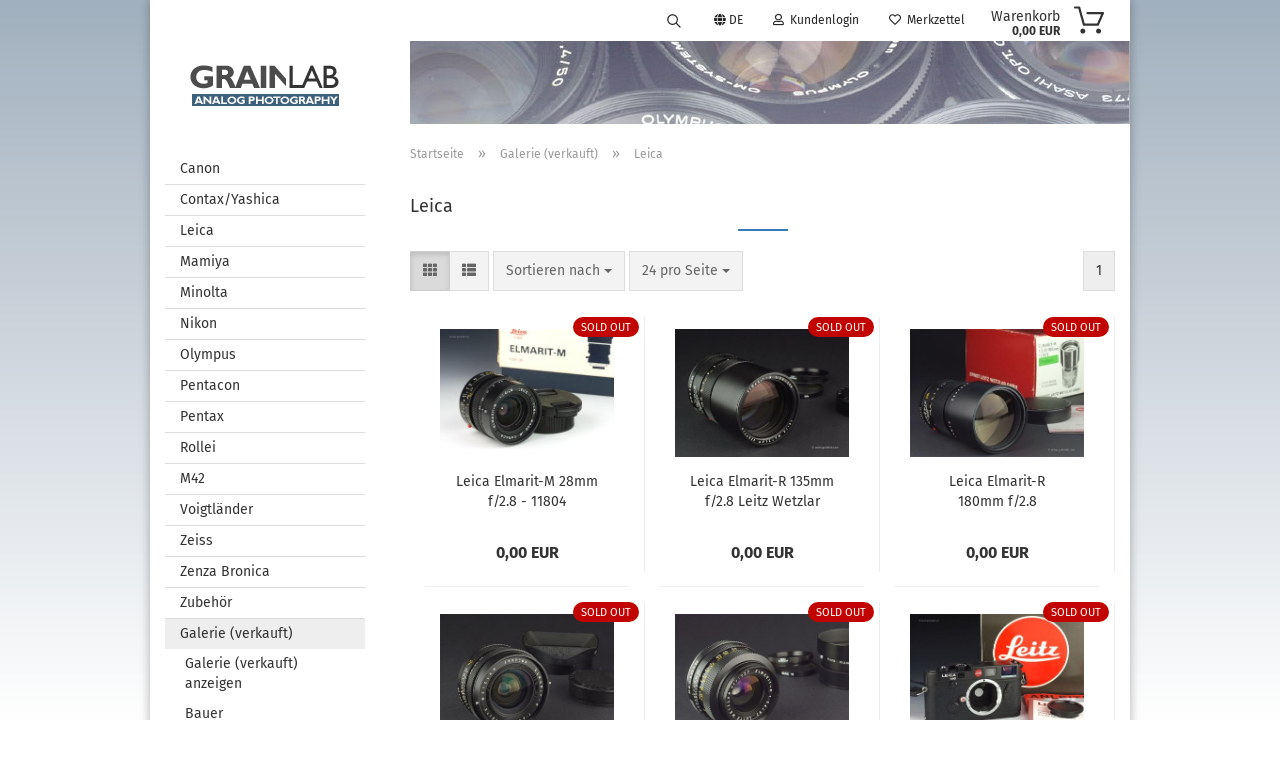

--- FILE ---
content_type: text/html; charset=utf-8
request_url: https://www.grainlab.com/de/galerie-verkauft/leica/
body_size: 19670
content:





	<!DOCTYPE html>
	<html xmlns="http://www.w3.org/1999/xhtml" dir="ltr" lang="de">
		
			<head>
				
					
					<!--

					=========================================================
					Shopsoftware by Gambio GmbH (c) 2005-2021 [www.gambio.de]
					=========================================================

					Gambio GmbH offers you highly scalable E-Commerce-Solutions and Services.
					The Shopsoftware is redistributable under the GNU General Public License (Version 2) [http://www.gnu.org/licenses/gpl-2.0.html].
					based on: E-Commerce Engine Copyright (c) 2006 xt:Commerce, created by Mario Zanier & Guido Winger and licensed under GNU/GPL.
					Information and contribution at http://www.xt-commerce.com

					=========================================================
					Please visit our website: www.gambio.de
					=========================================================

					-->
				

                

	

                    
                

				
					<meta name="viewport" content="width=device-width, initial-scale=1, minimum-scale=1.0" />
				

				
					<meta http-equiv="Content-Type" content="text/html; charset=utf-8" />
		<meta name="language" content="de" />
		<meta name="keywords" content="keywords,kommagetrennt" />
		<meta property="og:image" content="https://www.grainlab.com/images/categories/og/" />
		<meta property="og:title" content="Leica" />
		<meta property="og:type" content="product.group" />
		<title>Leica - Grainlab</title>

				

								
									

				
					<base href="https://www.grainlab.com/" />
				

				
											
							<link rel="shortcut icon" href="https://www.grainlab.com/images/logos/favicon.ico" type="image/x-icon" />
						
									

				
											
							<link rel="apple-touch-icon" href="https://www.grainlab.com/images/logos/favicon.png" />
						
									

				
					                        
                            <link id="main-css" type="text/css" rel="stylesheet" href="public/theme/styles/system/main.min.css?bust=1768919640" />
                        
									

				
					<meta name="robots" content="index,follow" />
		<link rel="canonical" href="https://www.grainlab.com/de/galerie-verkauft/leica/" />
		<meta property="og:url" content="https://www.grainlab.com/de/galerie-verkauft/leica/">
		<link rel="alternate" hreflang="x-default" href="https://www.grainlab.com/de/galerie-verkauft/leica/" />
		<link rel="alternate" hreflang="en" href="https://www.grainlab.com/en/gallery-already-sold/leica/" />
		<link rel="alternate" hreflang="de" href="https://www.grainlab.com/de/galerie-verkauft/leica/" />
		
				

				
									

			</head>
		
		
			<body class="page-index-type-c59 page-index-type-gm_boosted_category page-index-type-language page-index-type-cat page-index-type-cPath"
				  data-gambio-namespace="https://www.grainlab.com/public/theme/javascripts/system"
				  data-jse-namespace="https://www.grainlab.com/JSEngine/build"
				  data-gambio-controller="initialize"
				  data-gambio-widget="input_number responsive_image_loader transitions header image_maps modal history dropdown core_workarounds anchor"
				  data-input_number-separator=","
					>

				
					
				

				
									

				
									
		




	



	
		<div id="outer-wrapper" >
			
				<header id="header" class="navbar">
					
                







    <div id="topbar-container">

        
                            
                    <div class="hidden-sm hidden-md hidden-lg top-mobile-search">
                        






	<div class="navbar-search collapse">

		
			<form role="search" action="de/advanced_search_result.php" method="get" data-gambio-widget="live_search">

				<div class="navbar-search-input-group input-group">
					<input type="text" id="search-field-input" name="keywords" placeholder="Suche..." class="form-control search-input" autocomplete="off" />
					
						<button aria-label="Suche..." type="submit">
							<img src="public/theme/images/svgs/search.svg" class="gx-search-input svg--inject" alt="search icon">
						</button>
					
                    <label for="search-field-input" class="control-label sr-only">Suche...</label>
					

				</div>


									<input type="hidden" value="1" name="inc_subcat" />
				
				<div class="search-result-container"></div>

			</form>
		
	</div>


                    </div>
                
                    

        
            <div class="navbar-topbar">
                
                    <nav data-gambio-widget="menu link_crypter" data-menu-switch-element-position="false" data-menu-events='{"desktop": ["click"], "mobile": ["click"]}' data-menu-ignore-class="dropdown-menu">
                        <ul class="nav navbar-nav navbar-right">

                            <li class="navbar-topbar-item">
                                <ul id="secondaryNavigation" class="nav navbar-nav ignore-menu">
                                                                    </ul>

                                <script id="secondaryNavigation-menu-template" type="text/mustache">
                                    
                                        <ul id="secondaryNavigation" class="nav navbar-nav">
                                            <li v-for="(item, index) in items" class="navbar-topbar-item hidden-xs content-manager-item">
                                                <a href="javascript:;" :title="item.title" @click="goTo(item.content)">
                                                    <span class="fa fa-arrow-circle-right visble-xs-block"></span>
                                                    {{item.title}}
                                                </a>
                                            </li>
                                        </ul>
                                    
                                </script>
                            </li>

                            
                                                                    
                                        <li class="navbar-topbar-item topbar-search hidden-xs">
                                            <a href="#" title="Suchen">
                                                
                                                                                                            
                                                            <svg xmlns="http://www.w3.org/2000/svg" viewBox="0 0 40 40">
                                                                <g data-name="Ebene 2">
                                                                    <g data-name="Ebene 1">
                                                                        <rect class="cls-1" width="40" height="40"/>
                                                                        <path d="M33.34,31.74,25.49,23.9a10.73,10.73,0,1,0-1.59,1.59l7.84,7.85a.59.59,0,0,0,.8,0l.8-.8A.59.59,0,0,0,33.34,31.74ZM17.19,25.63a8.44,8.44,0,1,1,8.44-8.44A8.45,8.45,0,0,1,17.19,25.63Z"/>
                                                                    </g>
                                                                </g>
                                                            </svg>
                                                        
                                                                                                    
                                            </a>

                                            <ul class="level_2 dropdown-menu ignore-menu arrow-top">
                                                <li class="arrow"></li>
                                                <li class="search-dropdown">
                                                    






	<div class="navbar-search collapse">

		
			<form role="search" action="de/advanced_search_result.php" method="get" data-gambio-widget="live_search">

				<div class="navbar-search-input-group input-group">
					<input type="text" id="search-field-input" name="keywords" placeholder="Suche..." class="form-control search-input" autocomplete="off" />
					
						<button aria-label="Suche..." type="submit">
							<img src="public/theme/images/svgs/search.svg" class="gx-search-input svg--inject" alt="search icon">
						</button>
					
                    <label for="search-field-input" class="control-label sr-only">Suche...</label>
					

				</div>


									<input type="hidden" value="1" name="inc_subcat" />
				
				<div class="search-result-container"></div>

			</form>
		
	</div>


                                                </li>
                                            </ul>
                                        </li>
                                    
                                                            

                            
                                                            

                            
                                                            

                            
                                                            

                            
                                                            

                                                            <li class="dropdown navbar-topbar-item first">

                                    
                                                                                    
                                                <a href="#" class="dropdown-toggle" data-toggle-hover="dropdown">

                                                    
                                                        <span class="language-code hidden-xs">
                                                                                                                            
                                                                    <span class="fa fa-globe"></span>
                                                                
                                                                                                                        de
                                                        </span>
                                                    

                                                    
                                                        <span class="visible-xs-block">
                                                                                                                            
                                                                    <span class="fa fa-globe"></span>
                                                                
                                                                                                                        &nbsp;Sprache
                                                        </span>
                                                    
                                                </a>
                                            
                                                                            

                                    <ul class="level_2 dropdown-menu ignore-menu arrow-top">
                                        <li class="arrow"></li>
                                        <li>
                                            
                                                <form action="/de/galerie-verkauft/leica/" method="POST" class="form-horizontal">

                                                    
                                                                                                                    
                                                                <div class="form-group">
                                                                    <label for="language-switch-dropdown" style="display: inline">Sprache auswählen
                                                                        
	<select id="language-switch-dropdown" name="language" class="form-control">
					
				<option value="de" selected="selected">Deutsch</option>
			
					
				<option value="en">English</option>
			
			</select>

                                                                    </label>
                                                                </div>
                                                            
                                                                                                            

                                                    
                                                                                                            

                                                    
                                                                                                            

                                                    
                                                        <div class="dropdown-footer row">
                                                            <input type="submit" class="btn btn-primary btn-block" value="Speichern" title="Speichern" />
                                                        </div>
                                                    

                                                    

                                                </form>
                                            
                                        </li>
                                    </ul>
                                </li>
                            
                            
                                                                    
                                        <li class="dropdown navbar-topbar-item">
                                            <a title="Anmeldung" href="/de/galerie-verkauft/leica/#" class="dropdown-toggle" data-toggle-hover="dropdown">
                                                
                                                                                                            
                                                            <span class="fa fa-user-o"></span>
                                                        
                                                                                                    

                                                &nbsp;Kundenlogin
                                            </a>
                                            




	<ul class="dropdown-menu dropdown-menu-login arrow-top">
		
			<li class="arrow"></li>
		
		
		
			<li class="dropdown-header hidden-xs">Kundenlogin</li>
		
		
		
			<li>
				<form action="https://www.grainlab.com/de/login.php?action=process" method="post" class="form-horizontal">
					<input type="hidden" name="return_url" value="https://www.grainlab.com/de/galerie-verkauft/leica/">
					<input type="hidden" name="return_url_hash" value="73dd5a60b0d06f46a1d47df25bd6ba43916ea732a04a8c16e6c132803f8ad36d">
					
						<div class="form-group">
                            <label for="box-login-dropdown-login-username" class="form-control sr-only">E-Mail</label>
							<input
                                autocomplete="username"
                                type="email"
                                id="box-login-dropdown-login-username"
                                class="form-control"
                                placeholder="E-Mail"
                                name="email_address"
                                aria-label="E-Mail"
                                oninput="this.setCustomValidity('')"
                                oninvalid="this.setCustomValidity('Bitte geben Sie eine korrekte Emailadresse ein')"
                            />
						</div>
					
					
                        <div class="form-group password-form-field" data-gambio-widget="show_password">
                            <label for="box-login-dropdown-login-password" class="form-control sr-only">Passwort</label>
                            <input autocomplete="current-password" type="password" id="box-login-dropdown-login-password" class="form-control" placeholder="Passwort" name="password" />
                            <button class="btn show-password hidden" type="button">
                                <i class="fa fa-eye" aria-hidden="true"></i>
                                <span class="sr-only">Toggle Password View</span>
                            </button>
                        </div>
					
					
						<div class="dropdown-footer row">
							
	
								
									<input type="submit" class="btn btn-primary btn-block" value="Anmelden" />
								
								<ul>
									
										<li>
											<a title="Konto erstellen" href="https://www.grainlab.com/de/shop.php?do=CreateRegistree">
												Konto erstellen
											</a>
										</li>
									
									
										<li>
											<a title="Passwort vergessen?" href="https://www.grainlab.com/de/password_double_opt.php">
												Passwort vergessen?
											</a>
										</li>
									
								</ul>
							
	

	
						</div>
					
				</form>
			</li>
		
	</ul>


                                        </li>
                                    
                                                            

                            
                                                                    
                                        <li class="navbar-topbar-item">
                                            <a href="https://www.grainlab.com/de/wish_list.php" title="Merkzettel anzeigen">
                                                
                                                                                                            
                                                            <span class="fa fa-heart-o"></span>
                                                        
                                                                                                    

                                                &nbsp;Merkzettel
                                            </a>
                                        </li>
                                    
                                                            

                            
                        </ul>
                    </nav>
                
            </div>
        
    </div>

    


	<div class="inside">

		<div class="row">

		
												
			<div class="navbar-header">
									
							
		<a class="navbar-brand" href="https://www.grainlab.com/de/" title="Grainlab">
			<img id="main-header-logo" class="img-responsive" src="https://www.grainlab.com/images/logos/logo_logo.gif" alt="Grainlab-Logo">
		</a>
	
					
								
					
	
	
		
	
				<button type="button" class="navbar-toggle cart-icon" data-toggle="cart">
			<svg width="24" xmlns="http://www.w3.org/2000/svg" viewBox="0 0 40 40"><defs><style>.cls-1{fill:none;}</style></defs><title>cart</title><g id="Ebene_2" data-name="Ebene 2"><g id="Ebene_1-2" data-name="Ebene 1"><path d="M31,13.66a1.08,1.08,0,0,0-1.07-1H26.08V11.28a6.31,6.31,0,0,0-12.62,0v1.36H9.27a1,1,0,0,0-1,1L5.21,32A3.8,3.8,0,0,0,9,35.8H30.19A3.8,3.8,0,0,0,34,31.94Zm-15.42-1V11.28a4.2,4.2,0,0,1,8.39,0v1.35Zm-1.06,5.59a1.05,1.05,0,0,0,1.06-1.06v-2.4H24v2.4a1.06,1.06,0,0,0,2.12,0v-2.4h2.84L31.86,32a1.68,1.68,0,0,1-1.67,1.68H9a1.67,1.67,0,0,1-1.68-1.61l2.94-17.31h3.19v2.4A1.06,1.06,0,0,0,14.51,18.22Z"/></g></g></svg>
			<span class="cart-products-count hidden">
            0
        </span>
		</button>
	

				
			</div>
			
											
		

		
					

		
					

		
    		<!-- layout_header honeygrid -->
							
					


	<nav id="cart-container" class="navbar-cart" data-gambio-widget="menu cart_dropdown" data-menu-switch-element-position="false">
		
			<ul class="cart-container-inner">
				
					<li>
						<a href="https://www.grainlab.com/de/shopping_cart.php" class="dropdown-toggle">
							
								<img src="public/theme/images/svgs/basket.svg" alt="shopping cart icon" class="gx-cart-basket svg--inject">
								<span class="cart">
									Warenkorb<br />
									<span class="products">
										0,00 EUR
									</span>
								</span>
							
							
																	<span class="cart-products-count hidden">
										
									</span>
															
						</a>

						
							



	<ul class="dropdown-menu arrow-top cart-dropdown cart-empty">
		
			<li class="arrow"></li>
		
	
		
					
	
		
			<li class="cart-dropdown-inside">
		
				
									
				
									
						<div class="cart-empty">
							Sie haben noch keine Artikel in Ihrem Warenkorb.
						</div>
					
								
			</li>
		
	</ul>
						
					</li>
				
			</ul>
		
	</nav>

				
											

		</div>

	</div>
    
    <div id="offcanvas-cart-overlay"></div>
    <div id="offcanvas-cart-content">

        <button aria-label="Warenkorb schließen" data-toggle="cart" class="offcanvas-cart-close c-hamburger c-hamburger--htx">
            <span></span>
            Menü
        </button>
        <!-- layout_header_cart_dropdown begin -->
        



	<ul class="dropdown-menu arrow-top cart-dropdown cart-empty">
		
			<li class="arrow"></li>
		
	
		
					
	
		
			<li class="cart-dropdown-inside">
		
				
									
				
									
						<div class="cart-empty">
							Sie haben noch keine Artikel in Ihrem Warenkorb.
						</div>
					
								
			</li>
		
	</ul>
        <!-- layout_header_cart_dropdown end -->

    </div>









	<noscript>
		<div class="alert alert-danger noscript-notice" role="alert">
			JavaScript ist in Ihrem Browser deaktiviert. Aktivieren Sie JavaScript, um alle Funktionen des Shops nutzen und alle Inhalte sehen zu können.
		</div>
	</noscript>


     



	
					
				<div id="categories">
					<div class="navbar-collapse collapse">
						
							<nav class="navbar-default navbar-categories hidden-sm hidden-md hidden-lg" data-gambio-widget="menu">
								
									<ul class="level-1 nav navbar-nav">
																				
										
											<li class="dropdown dropdown-more" style="display: none">
												
													<a class="dropdown-toggle" href="#" title="">
														Weitere
													</a>
												
												
													<ul class="level-2 dropdown-menu ignore-menu"></ul>
												
											</li>
										
									</ul>
								
							</nav>
						
					</div>
				</div>
			
			

				</header>
				<button id="meco-overlay-menu-toggle" aria-label="Warenkorb schließen" data-toggle="menu" class="c-hamburger c-hamburger--htx visible-xs-block">
					<span></span> Menü
				</button>
				<div id="meco-overlay-menu">
					
																									<div class="meco-overlay-menu-search">
								






	<div class=" collapse">

		
			<form role="search" action="de/advanced_search_result.php" method="get" data-gambio-widget="live_search">

				<div class="- ">
					<input type="text" id="search-field-input-overlay" name="keywords" placeholder="Suche..." class="form-control search-input" autocomplete="off" />
					
						<button aria-label="Suche..." type="submit">
							<img src="public/theme/images/svgs/search.svg" class="gx-search-input svg--inject" alt="search icon">
						</button>
					
                    <label for="search-field-input-overlay" class="control-label sr-only">Suche...</label>
					

				</div>


									<input type="hidden" value="1" name="inc_subcat" />
				
				<div class="search-result-container"></div>

			</form>
		
	</div>


							</div>
											
				</div>
			

			
				
				

			
				<div id="wrapper">
					<div class="row">

						
							<div id="main">
								<div class="main-inside">
									
										
	
			<script type="application/ld+json">{"@context":"https:\/\/schema.org","@type":"BreadcrumbList","itemListElement":[{"@type":"ListItem","position":1,"name":"Startseite","item":"https:\/\/www.grainlab.com\/"},{"@type":"ListItem","position":2,"name":"Galerie (verkauft)","item":"https:\/\/www.grainlab.com\/de\/galerie-verkauft\/"},{"@type":"ListItem","position":3,"name":"Leica","item":"https:\/\/www.grainlab.com\/de\/galerie-verkauft\/leica\/"}]}</script>
	    
		<div id="breadcrumb_navi">
            				<span class="breadcrumbEntry">
													<a href="https://www.grainlab.com/" class="headerNavigation" >
								<span aria-label="Startseite">Startseite</span>
							</a>
											</span>
                <span class="breadcrumbSeparator"> &raquo; </span>            				<span class="breadcrumbEntry">
													<a href="https://www.grainlab.com/de/galerie-verkauft/" class="headerNavigation" >
								<span aria-label="Galerie (verkauft)">Galerie (verkauft)</span>
							</a>
											</span>
                <span class="breadcrumbSeparator"> &raquo; </span>            				<span class="breadcrumbEntry">
													<span aria-label="Leica">Leica</span>
                        					</span>
                            		</div>
    


									

									
										<div id="shop-top-banner">
																					</div>
									

									


	
		<div id="categories-below-breadcrumb_59" data-gx-content-zone="categories-below-breadcrumb_59" class="gx-content-zone">

</div>
	

	
		


	<div class="filter-selection-container hidden">
				
		
		<p><strong>Aktueller Filter</strong></p>
		
		
			</div>
	
	
	
	
		
	
					
							
			


	
			

	
	
	
	
		
	






	




	
		
	

	
		
	

	
		
	
					
									
						<h1>Leica</h1>
					
							
			


	
			

	

	

				
		
							
		
		


	<div class="productlisting-filter-container"
		 data-gambio-widget="product_listing_filter"
		 data-product_listing_filter-target=".productlist-viewmode">
		<form name="panel"
			  action="/de/galerie-verkauft/leica/"
			  method="get" >
			<input type="hidden" name="view_mode" value="tiled" />

			<div class="row">
                <div class="col-xs-12 col-lg-6">

					
	<div class="productlisting-filter-hiddens">
			</div>

					
						<div class="jsPanelViewmode panel-viewmode clearfix productlist-viewmode-grid btn-group">
							<a href="/"
                               role="button"
							   class="btn btn-default jsProductListingGrid productlisting-listing-grid active"
							   data-product_listing_filter-add="productlist-viewmode-grid"
							   data-product_listing_filter-url-param="tiled"
							   rel="nofollow"
							   aria-label="Kachelansicht"
							   title="Kachelansicht"> <i class="fa fa-th"></i> </a> <a href="/"
                                                                                             role="button"
																											   class="btn btn-default jsProductListingList productlisting-listing-list"
																											   data-product_listing_filter-add="productlist-viewmode-list"
																											   data-product_listing_filter-url-param="default"
																											   rel="nofollow"
																											   aria-label="Listenansicht"
																											   title="Listenansicht">
								<i class="fa fa-th-list"></i> </a>
						</div>
					

					
						<a href="#filterbox-container"
						   class="btn btn-default filter-button js-open-modal hidden-sm hidden-md hidden-lg"
						   data-modal-type="alert"
						   data-modal-settings='{"title": "FILTER", "dialogClass": "box-filter"}'
						   rel="nofollow">
							<i class="fa fa-filter"></i>
                            <span class="sr-only">FILTER</span>
                        </a>
					


					
						<div class="btn-group dropdown custom-dropdown" data-dropdown-shorten="null">
							
								<button type="button" role="combobox" class="btn btn-default dropdown-toggle" aria-label="Sortiere Artikel nach" aria-expanded="false" aria-haspopup="listbox" aria-controls="sort-listing-panel">
									<span class="dropdown-name">
										Sortieren nach 
																			</span> <span class="caret"></span>
								</button>
							
							
								<ul id="sort-listing-panel" class="dropdown-menu">
									<li><a data-rel="price_asc"
										   href="/"
										   rel="nofollow"
										   role="button"
                                           aria-label="Preis aufsteigend"
										   title="Preis aufsteigend">Preis aufsteigend</a>
									</li>
									<li><a data-rel="price_desc"
										   href="/"
										   rel="nofollow"
										   role="button"
                                           aria-label="Preis absteigend"
										   title="Preis absteigend">Preis absteigend</a></li>
									<li class="divider"></li>
									<li><a data-rel="name_asc"
										   href="/"
										   rel="nofollow"
										   role="button"
                                           aria-label="Name aufsteigend"
										   title="Name aufsteigend">Name aufsteigend</a>
									</li>
									<li><a data-rel="name_desc"
										   href="/"
										   rel="nofollow"
										   role="button"
                                           aria-label="Name absteigend"
										   title="Name absteigend">Name absteigend</a>
									</li>
									<li class="divider"></li>
									<li><a data-rel="date_asc"
										   href="/"
										   rel="nofollow"
										   role="button"
                                           aria-label="Einstelldatum aufsteigend"
										   title="Einstelldatum aufsteigend">Einstelldatum aufsteigend</a>
									</li>
									<li><a data-rel="date_desc"
										   href="/"
										   rel="nofollow"
										   role="button"
                                           aria-label="Einstelldatum absteigend"
										   title="Einstelldatum absteigend">Einstelldatum absteigend</a>
									</li>
									<li class="divider"></li>
									<li><a data-rel="shipping_asc"
										   href="/"
										   rel="nofollow"
										   role="button"
                                           aria-label="Lieferzeit aufsteigend"
										   title="Lieferzeit aufsteigend">Lieferzeit aufsteigend</a></li>
									<li><a data-rel="shipping_desc"
										   href="/"
										   rel="nofollow"
										   role="button"
                                           aria-label="Lieferzeit absteigend"
										   title="Lieferzeit absteigend">Lieferzeit absteigend</a></li>
								</ul>
							
							
                                <label for="sort-listing-option-panel" class="form-control sr-only">Sortieren nach </label>
								<select id="sort-listing-option-panel" name="listing_sort" class="jsReload input-select">
									<option value="" selected="selected">Sortieren nach </option>
									<option value="price_asc">Preis aufsteigend</option>
									<option value="price_desc">Preis absteigend</option>
									<option value="name_asc">Name aufsteigend</option>
									<option value="name_desc">Name absteigend</option>
									<option value="date_asc">Einstelldatum aufsteigend</option>
									<option value="date_desc">Einstelldatum absteigend</option>
									<option value="shipping_asc">Lieferzeit aufsteigend</option>
									<option value="shipping_desc">Lieferzeit absteigend</option>
								</select>
							
						</div>
					

					
					
						<div class="btn-group dropdown custom-dropdown" data-dropdown-shorten="null">
							
								<button type="button" role="combobox" class="btn btn-default dropdown-toggle" aria-label="Artikel pro Seite" aria-expanded="false" aria-haspopup="listbox" aria-controls="items-per-page-panel">
									<span class="dropdown-name">
										24 pro Seite
																			</span> <span class="caret"></span>
								</button>
							
							
								<ul id="items-per-page-panel" class="dropdown-menu">
									<li>										<a data-rel="24" href="/" role="button" aria-label="24 pro Seite" title="24 pro Seite" rel="nofollow">24 pro Seite</a></li>
									<li>										<a data-rel="48" href="/" role="button" aria-label="48 pro Seite" title="48 pro Seite" rel="nofollow">48 pro Seite</a></li>
									<li>										<a data-rel="72" href="/" role="button" aria-label="72 pro Seite" title="72 pro Seite" rel="nofollow">72 pro Seite</a></li>
									<li>										<a data-rel="144" href="/" role="button" aria-label="144 pro Seite" title="144 pro Seite" rel="nofollow">144 pro Seite</a></li>
									<li>										<a data-rel="288" href="/" role="button" aria-label="288 pro Seite" title="288 pro Seite" rel="nofollow">288 pro Seite</a></li>
								</ul>
							
							
                                <label for="items-per-page-dropdown-option-panel" class="form-control sr-only"> pro Seite</label>
								<select id="items-per-page-dropdown-option-panel" name="listing_count" class="jsReload input-select">
									<option value="24">24 pro Seite</option>
									<option value="48">48 pro Seite</option>
									<option value="72">72 pro Seite</option>
									<option value="144">144 pro Seite</option>
									<option value="288">288 pro Seite</option>
								</select>
							
						</div>
					

				</div>

				
                    <div class="col-xs-12 col-lg-6">
						



	<div class="panel-pagination text-right">
		<nav>
			<ul class="pagination">
				<li>
									</li><!-- to avoid spaces
									--><li>
											<span class="active">1</span>
									</li><!-- to avoid spaces
								--><li>
									</li>
			</ul>
		</nav>
	</div>
					</div>
				

			</div>

		</form>
	</div>

	

	
		<div class="container-fluid"
			 data-gambio-widget="product_hover"
			 data-product_hover-scope=".productlist-viewmode-grid">
			<div class="row product-filter-target productlist productlist-viewmode productlist-viewmode-grid"
				 data-gambio-widget="cart_handler">

				
					




		
								
								
		
			
		
	
		
			
		
	
		
			






	
		
	

	
		<div class="product-container has-gallery"
				 data-index="productlist_7468">

			
				<form  class="product-tile no-status-check">
					
					
						<div class="inside">
							<div class="content-container">
								<div class="content-container-inner">
									
									
										<figure class="image" id="productlist_7468_img">
											
																									
																																																	
														<span title="Leica Elmarit-M 28mm f/2.8 - 11804" class="product-hover-main-image product-image">
                                                            <a href="https://www.grainlab.com/de/leica-elmarit-m-28mm-f-2-8-11804-7468.html">
    															<img src="images/product_images/info_images/leica_m_28-28_1a_7468_0.jpg" alt="Leica Elmarit-M 28mm f/2.8 - 11804" loading="lazy">
                                                            </a>
														</span>
													
																							

											
																							

											
																							

											
																									
														
	<div class="ribbons">
		
							
											
							<div class="ribbon-sold-out">
								<span>SOLD OUT</span>
							</div>
						
									
					
	</div>
													
																							
										</figure>
									
									
									
										<div class="title-description">
											
												<div class="title">
													<a href="https://www.grainlab.com/de/leica-elmarit-m-28mm-f-2-8-11804-7468.html" title="Im Inneren ein paar Staubkörner und Partikel (siehe Foto), anonsten..." class="product-url ">
														Leica Elmarit-M 28mm f/2.8 - 11804
													</a>
												</div>
											
											

											
																									
														<div class="description hidden-grid">
															Im Inneren ein paar Staubk&ouml;rner und Partikel (siehe Foto), anonsten tadelloser Zustand. Linsen ohne Kratzer, Putzspuren oder Fungus, Blende und Fokussierung einwandfrei. Nur sehr geringe Gebrauchsspuren.<br />
<br />
&nbsp;
														</div>
													
																							
				
											
												
											

											
																							
				
				
											
												<div class="shipping hidden visible-list">
													
																													
																															
															
															
																																	
																		<div class="shipping-info-short">
																			Lieferzeit:
																			
																																									
																																													<img src="images/icons/status/green.png" alt="ca. 3-4 Tage" title="ca. 3-4 Tage" />
																																												ca. 3-4 Tage
																					
																																							
																		</div>
																	
																	
																																					
																				<a class="js-open-modal" data-modal-type="iframe" data-modal-settings='{"title": "Lieferzeit:"}' href="de/popup/Versand-und-Zahlungsbedingungen.html" title="Ausland abweichend" rel="nofollow">
																					(Ausland abweichend)
																				</a>
																			
																																			
																	
																																			
																	<br />
																															

															
																<span class="products-details-weight-container">
																	
																																			

																	
																																			
																</span>
															
																											
												</div><!-- // .shipping -->
											
				
										</div><!-- // .title-description -->
									

									
										
																					
									
				
									
										<div class="price-tax">

											
																							
											
											
												<div class="price">
													<span class="current-price-container" title="Im Inneren ein paar Staubkörner und Partikel (siehe Foto), anonsten...">
														0,00 EUR
														
																																																								</span>
												</div>
											

											
												<div class="shipping hidden visible-flyover">
													
																											
													
													
																													
																<div class="shipping-info-short">
																	Lieferzeit:
																	
																																					
																																									<img src="images/icons/status/green.png" alt="ca. 3-4 Tage" title="ca. 3-4 Tage" />
																																								ca. 3-4 Tage
																			
																																			
																</div>
															
																											
												</div><!-- // .shipping -->
											

											
												<div class="additional-container">
													<!-- Use this if you want to add something to the product tiles -->
												</div>
											
				
											
												<div class="tax-shipping-hint hidden-grid">
																											<div class="tax">Preis inkl. MwSt. (Differenzbesteuerter Artikel nach §25a UStG ohne MwSt-Ausweis)  zzgl. 
				<a class="gm_shipping_link lightbox_iframe" href="https://www.grainlab.com/de/popup/Versand-und-Zahlungsbedingungen.html"
						target="_self"
						rel="nofollow"
						data-modal-settings='{"title":"Versand", "sectionSelector": ".content_text", "bootstrapClass": "modal-lg"}'>
					<span style="text-decoration:underline">Versand</span>
		        </a></div>
																									</div>
											
				
											
												<div class="cart-error-msg alert alert-danger hidden hidden-grid" role="alert"></div>
											
				
											<div class="button-input hidden-grid"  data-gambio-widget="input_number">
												
																											
															<div class="row">
																<div class="col-xs-12 col-lg-3 quantity-input" data-gambio-widget="input_number">
																	
																																																								<input type="text" name="products_qty" id="gm_attr_calc_qty_7468" class="form-control js-calculate-qty gm_listing_form gm_class_input" value="1" />
																																			
																</div>
						
																<div class="col-xs-12 col-lg-9">
																	
																																				
																			<button class="btn btn-primary btn-buy btn-block pull-right js-btn-add-to-cart"
																					type="submit"
																					name="btn-add-to-cart"
																					title="In den Warenkorb">
																																									In den Warenkorb
																																							</button>
																		
																	
																</div>
															</div>
														
																									
											
												<input type="hidden" name="products_id" value="7468" />
											</div><!-- // .button-input -->
										</div><!-- // .price-tax -->
									
								</div><!-- // .content-container-inner -->
							</div><!-- // .content-container -->
						</div><!-- // .inside -->
					
				</form>
			

			
									
						<ul class="gallery">
														
																						
																												
									
										<li class="thumbnails" >
											<span class="align-helper"></span>
											
											
												<img class="img-responsive spinner"
													 data-src="images/product_images/info_images/leica_m_28-28_1a_7468_0.jpg"													 data-thumb-src="images/product_images/thumbnail_images/leica_m_28-28_1a_7468_0.jpg"													src="public/theme/images/loading.gif"
                                                    loading="lazy"
													 alt="Preview: Leica Elmarit-M 28mm f/2.8 - 11804"													 title="Preview: Leica Elmarit-M 28mm f/2.8 - 11804"													/>
											
										</li>
									
																						
																												
									
										<li class="thumbnails" >
											<span class="align-helper"></span>
											
											
												<img class="img-responsive spinner"
													 data-src="images/product_images/info_images/leica_m_28-28_1b_7468_1.jpg"													 data-thumb-src="images/product_images/thumbnail_images/leica_m_28-28_1b_7468_1.jpg"													src="public/theme/images/loading.gif"
                                                    loading="lazy"
													 alt="Preview: Leica Elmarit-M 28mm f/2.8 - 11804"													 title="Preview: Leica Elmarit-M 28mm f/2.8 - 11804"													/>
											
										</li>
									
																						
																												
									
										<li class="thumbnails" >
											<span class="align-helper"></span>
											
											
												<img class="img-responsive spinner"
													 data-src="images/product_images/info_images/leica_m_28-28_1c_7468_2.jpg"													 data-thumb-src="images/product_images/thumbnail_images/leica_m_28-28_1c_7468_2.jpg"													src="public/theme/images/loading.gif"
                                                    loading="lazy"
													 alt="Preview: Leica Elmarit-M 28mm f/2.8 - 11804"													 title="Preview: Leica Elmarit-M 28mm f/2.8 - 11804"													/>
											
										</li>
									
																						
																												
									
										<li class="thumbnails" >
											<span class="align-helper"></span>
											
											
												<img class="img-responsive spinner"
													 data-src="images/product_images/info_images/leica_m_28-28_1d_7468_3.jpg"													 data-thumb-src="images/product_images/thumbnail_images/leica_m_28-28_1d_7468_3.jpg"													src="public/theme/images/loading.gif"
                                                    loading="lazy"
													 alt="Preview: Leica Elmarit-M 28mm f/2.8 - 11804"													 title="Preview: Leica Elmarit-M 28mm f/2.8 - 11804"													/>
											
										</li>
									
															
						</ul>
					
							
		</div><!-- // .product-container -->
	

		
	
		
								
								
		
			
		
	
		
			
		
	
		
			






	
		
	

	
		<div class="product-container has-gallery"
				 data-index="productlist_5328">

			
				<form  class="product-tile no-status-check">
					
					
						<div class="inside">
							<div class="content-container">
								<div class="content-container-inner">
									
									
										<figure class="image" id="productlist_5328_img">
											
																									
																																																	
														<span title="Leica Elmarit-R 135mm f/2.8 Leitz Wetzlar" class="product-hover-main-image product-image">
                                                            <a href="https://www.grainlab.com/de/leica-elmarit-r-135mm-f-2-8-leitz-wetzlar.html">
    															<img src="images/product_images/info_images/leitz_28-135_2a.jpg" alt="Leica Elmarit-R 135mm f/2.8 Leitz Wetzlar" loading="lazy">
                                                            </a>
														</span>
													
																							

											
																							

											
																							

											
																									
														
	<div class="ribbons">
		
							
											
							<div class="ribbon-sold-out">
								<span>SOLD OUT</span>
							</div>
						
									
					
	</div>
													
																							
										</figure>
									
									
									
										<div class="title-description">
											
												<div class="title">
													<a href="https://www.grainlab.com/de/leica-elmarit-r-135mm-f-2-8-leitz-wetzlar.html" title="Leica Elmarit-R 135mm f/2.8 Leitz Wetzlar" class="product-url ">
														Leica Elmarit-R 135mm f/2.8 Leitz Wetzlar
													</a>
												</div>
											
											

											
																									
														<div class="description hidden-grid">
															Technisch einwandfreies Tele (2-CAM) mit nur minimalen Gebrauchsspuren.<br>

Gläser, Blende und Fokussierung sind tadellos. <br><br>



<b>Verkauft!</b>
														</div>
													
																							
				
											
												
											

											
																							
				
				
											
												<div class="shipping hidden visible-list">
													
																											
												</div><!-- // .shipping -->
											
				
										</div><!-- // .title-description -->
									

									
										
																					
									
				
									
										<div class="price-tax">

											
																							
											
											
												<div class="price">
													<span class="current-price-container" title="Leica Elmarit-R 135mm f/2.8 Leitz Wetzlar">
														0,00 EUR
														
																																																								</span>
												</div>
											

											
												<div class="shipping hidden visible-flyover">
													
																											
													
													
																											
												</div><!-- // .shipping -->
											

											
												<div class="additional-container">
													<!-- Use this if you want to add something to the product tiles -->
												</div>
											
				
											
												<div class="tax-shipping-hint hidden-grid">
																											<div class="tax">Preis inkl. MwSt. (Differenzbesteuerter Artikel nach §25a UStG ohne MwSt-Ausweis)  zzgl. 
				<a class="gm_shipping_link lightbox_iframe" href="https://www.grainlab.com/de/popup/Versand-und-Zahlungsbedingungen.html"
						target="_self"
						rel="nofollow"
						data-modal-settings='{"title":"Versand", "sectionSelector": ".content_text", "bootstrapClass": "modal-lg"}'>
					<span style="text-decoration:underline">Versand</span>
		        </a></div>
																									</div>
											
				
											
												<div class="cart-error-msg alert alert-danger hidden hidden-grid" role="alert"></div>
											
				
											<div class="button-input hidden-grid"  data-gambio-widget="input_number">
												
																											
															<div class="row">
																<div class="col-xs-12 col-lg-3 quantity-input" data-gambio-widget="input_number">
																	
																																																								<input type="text" name="products_qty" id="gm_attr_calc_qty_5328" class="form-control js-calculate-qty gm_listing_form gm_class_input" value="1" />
																																			
																</div>
						
																<div class="col-xs-12 col-lg-9">
																	
																																				
																			<button class="btn btn-primary btn-buy btn-block pull-right js-btn-add-to-cart"
																					type="submit"
																					name="btn-add-to-cart"
																					title="In den Warenkorb">
																																									In den Warenkorb
																																							</button>
																		
																	
																</div>
															</div>
														
																									
											
												<input type="hidden" name="products_id" value="5328" />
											</div><!-- // .button-input -->
										</div><!-- // .price-tax -->
									
								</div><!-- // .content-container-inner -->
							</div><!-- // .content-container -->
						</div><!-- // .inside -->
					
				</form>
			

			
									
						<ul class="gallery">
														
																						
																												
									
										<li class="thumbnails" >
											<span class="align-helper"></span>
											
											
												<img class="img-responsive spinner"
													 data-src="images/product_images/info_images/leitz_28-135_2a.jpg"													 data-thumb-src="images/product_images/thumbnail_images/leitz_28-135_2a.jpg"													src="public/theme/images/loading.gif"
                                                    loading="lazy"
													 alt="Preview: Leica Elmarit-R 135mm f/2.8 Leitz Wetzlar"													 title="Preview: Leica Elmarit-R 135mm f/2.8 Leitz Wetzlar"													/>
											
										</li>
									
																						
																												
									
										<li class="thumbnails" >
											<span class="align-helper"></span>
											
											
												<img class="img-responsive spinner"
													 data-src="images/product_images/info_images/leitz_28-135_2b.jpg"													 data-thumb-src="images/product_images/thumbnail_images/leitz_28-135_2b.jpg"													src="public/theme/images/loading.gif"
                                                    loading="lazy"
													 alt="Preview: Leica Elmarit-R 135mm f/2.8 Leitz Wetzlar"													 title="Preview: Leica Elmarit-R 135mm f/2.8 Leitz Wetzlar"													/>
											
										</li>
									
																						
																												
									
										<li class="thumbnails" >
											<span class="align-helper"></span>
											
											
												<img class="img-responsive spinner"
													 data-src="images/product_images/info_images/leitz_28-135_2c.jpg"													 data-thumb-src="images/product_images/thumbnail_images/leitz_28-135_2c.jpg"													src="public/theme/images/loading.gif"
                                                    loading="lazy"
													 alt="Preview: Leica Elmarit-R 135mm f/2.8 Leitz Wetzlar"													 title="Preview: Leica Elmarit-R 135mm f/2.8 Leitz Wetzlar"													/>
											
										</li>
									
															
						</ul>
					
							
		</div><!-- // .product-container -->
	

		
	
		
								
								
		
			
		
	
		
			
		
	
		
			






	
		
	

	
		<div class="product-container has-gallery"
				 data-index="productlist_5805">

			
				<form  class="product-tile no-status-check">
					
					
						<div class="inside">
							<div class="content-container">
								<div class="content-container-inner">
									
									
										<figure class="image" id="productlist_5805_img">
											
																									
																																																	
														<span title="Leica Elmarit-R 180mm f/2.8" class="product-hover-main-image product-image">
                                                            <a href="https://www.grainlab.com/de/leica-elmarit-r-180mm-f-2-8.html">
    															<img src="images/product_images/info_images/leitz_28-180_1a.jpg" alt="Leica Elmarit-R 180mm f/2.8" loading="lazy">
                                                            </a>
														</span>
													
																							

											
																							

											
																							

											
																									
														
	<div class="ribbons">
		
							
											
							<div class="ribbon-sold-out">
								<span>SOLD OUT</span>
							</div>
						
									
					
	</div>
													
																							
										</figure>
									
									
									
										<div class="title-description">
											
												<div class="title">
													<a href="https://www.grainlab.com/de/leica-elmarit-r-180mm-f-2-8.html" title="Leica Elmarit-R 180mm f/2.8" class="product-url ">
														Leica Elmarit-R 180mm f/2.8
													</a>
												</div>
											
											

											
																									
														<div class="description hidden-grid">
															Neuwertiger Zustand, nur minimale Gebrauchsspuren.<br>

Gläser, Blende und Mechanik, tadellos. Zwischen den Linsen 4 oder 5 Staubeinschlüsse.<br><br>



<b>Verkauft!</b>
														</div>
													
																							
				
											
												
											

											
																							
				
				
											
												<div class="shipping hidden visible-list">
													
																											
												</div><!-- // .shipping -->
											
				
										</div><!-- // .title-description -->
									

									
										
																					
									
				
									
										<div class="price-tax">

											
																							
											
											
												<div class="price">
													<span class="current-price-container" title="Leica Elmarit-R 180mm f/2.8">
														0,00 EUR
														
																																																								</span>
												</div>
											

											
												<div class="shipping hidden visible-flyover">
													
																											
													
													
																											
												</div><!-- // .shipping -->
											

											
												<div class="additional-container">
													<!-- Use this if you want to add something to the product tiles -->
												</div>
											
				
											
												<div class="tax-shipping-hint hidden-grid">
																											<div class="tax">Preis inkl. MwSt. (Differenzbesteuerter Artikel nach §25a UStG ohne MwSt-Ausweis)  zzgl. 
				<a class="gm_shipping_link lightbox_iframe" href="https://www.grainlab.com/de/popup/Versand-und-Zahlungsbedingungen.html"
						target="_self"
						rel="nofollow"
						data-modal-settings='{"title":"Versand", "sectionSelector": ".content_text", "bootstrapClass": "modal-lg"}'>
					<span style="text-decoration:underline">Versand</span>
		        </a></div>
																									</div>
											
				
											
												<div class="cart-error-msg alert alert-danger hidden hidden-grid" role="alert"></div>
											
				
											<div class="button-input hidden-grid"  data-gambio-widget="input_number">
												
																											
															<div class="row">
																<div class="col-xs-12 col-lg-3 quantity-input" data-gambio-widget="input_number">
																	
																																																								<input type="text" name="products_qty" id="gm_attr_calc_qty_5805" class="form-control js-calculate-qty gm_listing_form gm_class_input" value="1" />
																																			
																</div>
						
																<div class="col-xs-12 col-lg-9">
																	
																																				
																			<button class="btn btn-primary btn-buy btn-block pull-right js-btn-add-to-cart"
																					type="submit"
																					name="btn-add-to-cart"
																					title="In den Warenkorb">
																																									In den Warenkorb
																																							</button>
																		
																	
																</div>
															</div>
														
																									
											
												<input type="hidden" name="products_id" value="5805" />
											</div><!-- // .button-input -->
										</div><!-- // .price-tax -->
									
								</div><!-- // .content-container-inner -->
							</div><!-- // .content-container -->
						</div><!-- // .inside -->
					
				</form>
			

			
									
						<ul class="gallery">
														
																						
																												
									
										<li class="thumbnails" >
											<span class="align-helper"></span>
											
											
												<img class="img-responsive spinner"
													 data-src="images/product_images/info_images/leitz_28-180_1a.jpg"													 data-thumb-src="images/product_images/thumbnail_images/leitz_28-180_1a.jpg"													src="public/theme/images/loading.gif"
                                                    loading="lazy"
													 alt="Preview: Leica Elmarit-R 180mm f/2.8"													 title="Preview: Leica Elmarit-R 180mm f/2.8"													/>
											
										</li>
									
																						
																												
									
										<li class="thumbnails" >
											<span class="align-helper"></span>
											
											
												<img class="img-responsive spinner"
													 data-src="images/product_images/info_images/leitz_28-180_1b.jpg"													 data-thumb-src="images/product_images/thumbnail_images/leitz_28-180_1b.jpg"													src="public/theme/images/loading.gif"
                                                    loading="lazy"
													 alt="Preview: Leica Elmarit-R 180mm f/2.8"													 title="Preview: Leica Elmarit-R 180mm f/2.8"													/>
											
										</li>
									
																						
																												
									
										<li class="thumbnails" >
											<span class="align-helper"></span>
											
											
												<img class="img-responsive spinner"
													 data-src="images/product_images/info_images/leitz_28-180_1c.jpg"													 data-thumb-src="images/product_images/thumbnail_images/leitz_28-180_1c.jpg"													src="public/theme/images/loading.gif"
                                                    loading="lazy"
													 alt="Preview: Leica Elmarit-R 180mm f/2.8"													 title="Preview: Leica Elmarit-R 180mm f/2.8"													/>
											
										</li>
									
																						
																												
									
										<li class="thumbnails" >
											<span class="align-helper"></span>
											
											
												<img class="img-responsive spinner"
													 data-src="images/product_images/info_images/leitz_28-180_1d.jpg"													 data-thumb-src="images/product_images/thumbnail_images/leitz_28-180_1d.jpg"													src="public/theme/images/loading.gif"
                                                    loading="lazy"
													 alt="Preview: Leica Elmarit-R 180mm f/2.8"													 title="Preview: Leica Elmarit-R 180mm f/2.8"													/>
											
										</li>
									
															
						</ul>
					
							
		</div><!-- // .product-container -->
	

		
	
		
								
								
		
			
		
	
		
			
		
	
		
			






	
		
	

	
		<div class="product-container has-gallery"
				 data-index="productlist_5364">

			
				<form  class="product-tile no-status-check">
					
					
						<div class="inside">
							<div class="content-container">
								<div class="content-container-inner">
									
									
										<figure class="image" id="productlist_5364_img">
											
																									
																																																	
														<span title="Leica Elmarit-R 24mm f/2.8 Leitz Wetzlar" class="product-hover-main-image product-image">
                                                            <a href="https://www.grainlab.com/de/leica-elmarit-r-24mm-f-2-8-leitz-wetzlar-5364.html">
    															<img src="images/product_images/info_images/leitz_28-24_2a.jpg" alt="Leica Elmarit-R 24mm f/2.8 Leitz Wetzlar" loading="lazy">
                                                            </a>
														</span>
													
																							

											
																							

											
																							

											
																									
														
	<div class="ribbons">
		
							
											
							<div class="ribbon-sold-out">
								<span>SOLD OUT</span>
							</div>
						
									
					
	</div>
													
																							
										</figure>
									
									
									
										<div class="title-description">
											
												<div class="title">
													<a href="https://www.grainlab.com/de/leica-elmarit-r-24mm-f-2-8-leitz-wetzlar-5364.html" title="Leica Elmarit-R 24mm f/2.8 Leitz Wetzlar" class="product-url ">
														Leica Elmarit-R 24mm f/2.8 Leitz Wetzlar
													</a>
												</div>
											
											

											
																									
														<div class="description hidden-grid">
															Technisch einwandfreies Weitwinkel (3-CAM) mit nur leichten Gebrauchsspuren.<br>

<br>



<b>Verkauft!</b>
														</div>
													
																							
				
											
												
											

											
																							
				
				
											
												<div class="shipping hidden visible-list">
													
																											
												</div><!-- // .shipping -->
											
				
										</div><!-- // .title-description -->
									

									
										
																					
									
				
									
										<div class="price-tax">

											
																							
											
											
												<div class="price">
													<span class="current-price-container" title="Leica Elmarit-R 24mm f/2.8 Leitz Wetzlar">
														0,00 EUR
														
																																																								</span>
												</div>
											

											
												<div class="shipping hidden visible-flyover">
													
																											
													
													
																											
												</div><!-- // .shipping -->
											

											
												<div class="additional-container">
													<!-- Use this if you want to add something to the product tiles -->
												</div>
											
				
											
												<div class="tax-shipping-hint hidden-grid">
																											<div class="tax">Preis inkl. MwSt. (Differenzbesteuerter Artikel nach §25a UStG ohne MwSt-Ausweis)  zzgl. 
				<a class="gm_shipping_link lightbox_iframe" href="https://www.grainlab.com/de/popup/Versand-und-Zahlungsbedingungen.html"
						target="_self"
						rel="nofollow"
						data-modal-settings='{"title":"Versand", "sectionSelector": ".content_text", "bootstrapClass": "modal-lg"}'>
					<span style="text-decoration:underline">Versand</span>
		        </a></div>
																									</div>
											
				
											
												<div class="cart-error-msg alert alert-danger hidden hidden-grid" role="alert"></div>
											
				
											<div class="button-input hidden-grid"  data-gambio-widget="input_number">
												
																											
															<div class="row">
																<div class="col-xs-12 col-lg-3 quantity-input" data-gambio-widget="input_number">
																	
																																																								<input type="text" name="products_qty" id="gm_attr_calc_qty_5364" class="form-control js-calculate-qty gm_listing_form gm_class_input" value="1" />
																																			
																</div>
						
																<div class="col-xs-12 col-lg-9">
																	
																																				
																			<button class="btn btn-primary btn-buy btn-block pull-right js-btn-add-to-cart"
																					type="submit"
																					name="btn-add-to-cart"
																					title="In den Warenkorb">
																																									In den Warenkorb
																																							</button>
																		
																	
																</div>
															</div>
														
																									
											
												<input type="hidden" name="products_id" value="5364" />
											</div><!-- // .button-input -->
										</div><!-- // .price-tax -->
									
								</div><!-- // .content-container-inner -->
							</div><!-- // .content-container -->
						</div><!-- // .inside -->
					
				</form>
			

			
									
						<ul class="gallery">
														
																						
																												
									
										<li class="thumbnails" >
											<span class="align-helper"></span>
											
											
												<img class="img-responsive spinner"
													 data-src="images/product_images/info_images/leitz_28-24_2a.jpg"													 data-thumb-src="images/product_images/thumbnail_images/leitz_28-24_2a.jpg"													src="public/theme/images/loading.gif"
                                                    loading="lazy"
													 alt="Preview: Leica Elmarit-R 24mm f/2.8 Leitz Wetzlar"													 title="Preview: Leica Elmarit-R 24mm f/2.8 Leitz Wetzlar"													/>
											
										</li>
									
																						
																												
									
										<li class="thumbnails" >
											<span class="align-helper"></span>
											
											
												<img class="img-responsive spinner"
													 data-src="images/product_images/info_images/leitz_28-24_2b.jpg"													 data-thumb-src="images/product_images/thumbnail_images/leitz_28-24_2b.jpg"													src="public/theme/images/loading.gif"
                                                    loading="lazy"
													 alt="Preview: Leica Elmarit-R 24mm f/2.8 Leitz Wetzlar"													 title="Preview: Leica Elmarit-R 24mm f/2.8 Leitz Wetzlar"													/>
											
										</li>
									
																						
																												
									
										<li class="thumbnails" >
											<span class="align-helper"></span>
											
											
												<img class="img-responsive spinner"
													 data-src="images/product_images/info_images/leitz_28-24_2c.jpg"													 data-thumb-src="images/product_images/thumbnail_images/leitz_28-24_2c.jpg"													src="public/theme/images/loading.gif"
                                                    loading="lazy"
													 alt="Preview: Leica Elmarit-R 24mm f/2.8 Leitz Wetzlar"													 title="Preview: Leica Elmarit-R 24mm f/2.8 Leitz Wetzlar"													/>
											
										</li>
									
															
						</ul>
					
							
		</div><!-- // .product-container -->
	

		
	
		
								
								
		
			
		
	
		
			
		
	
		
			






	
		
	

	
		<div class="product-container has-gallery"
				 data-index="productlist_5345">

			
				<form  class="product-tile no-status-check">
					
					
						<div class="inside">
							<div class="content-container">
								<div class="content-container-inner">
									
									
										<figure class="image" id="productlist_5345_img">
											
																									
																																																	
														<span title="Leica Elmarit-R 35mm f/2.8 Leitz Wetzlar" class="product-hover-main-image product-image">
                                                            <a href="https://www.grainlab.com/de/leica-elmarit-r-35mm-f-2-8-leitz-wetzlar.html">
    															<img src="images/product_images/info_images/leitz_28-35_1a.jpg" alt="Leica Elmarit-R 35mm f/2.8 Leitz Wetzlar" loading="lazy">
                                                            </a>
														</span>
													
																							

											
																							

											
																							

											
																									
														
	<div class="ribbons">
		
							
											
							<div class="ribbon-sold-out">
								<span>SOLD OUT</span>
							</div>
						
									
					
	</div>
													
																							
										</figure>
									
									
									
										<div class="title-description">
											
												<div class="title">
													<a href="https://www.grainlab.com/de/leica-elmarit-r-35mm-f-2-8-leitz-wetzlar.html" title="Leica Elmarit-R 35mm f/2.8 Leitz Wetzlar" class="product-url ">
														Leica Elmarit-R 35mm f/2.8 Leitz Wetzlar
													</a>
												</div>
											
											

											
																									
														<div class="description hidden-grid">
															Technisch einwandfreies Weitwinkel (2-CAM) mit nur minimalen Gebrauchsspuren.<br>

Gläser, Blende und Fokussierung sind tadellos. <br><br>



<b>Verkauft!</b>
														</div>
													
																							
				
											
												
											

											
																							
				
				
											
												<div class="shipping hidden visible-list">
													
																											
												</div><!-- // .shipping -->
											
				
										</div><!-- // .title-description -->
									

									
										
																					
									
				
									
										<div class="price-tax">

											
																							
											
											
												<div class="price">
													<span class="current-price-container" title="Leica Elmarit-R 35mm f/2.8 Leitz Wetzlar">
														0,00 EUR
														
																																																								</span>
												</div>
											

											
												<div class="shipping hidden visible-flyover">
													
																											
													
													
																											
												</div><!-- // .shipping -->
											

											
												<div class="additional-container">
													<!-- Use this if you want to add something to the product tiles -->
												</div>
											
				
											
												<div class="tax-shipping-hint hidden-grid">
																											<div class="tax">Preis inkl. MwSt. (Differenzbesteuerter Artikel nach §25a UStG ohne MwSt-Ausweis)  zzgl. 
				<a class="gm_shipping_link lightbox_iframe" href="https://www.grainlab.com/de/popup/Versand-und-Zahlungsbedingungen.html"
						target="_self"
						rel="nofollow"
						data-modal-settings='{"title":"Versand", "sectionSelector": ".content_text", "bootstrapClass": "modal-lg"}'>
					<span style="text-decoration:underline">Versand</span>
		        </a></div>
																									</div>
											
				
											
												<div class="cart-error-msg alert alert-danger hidden hidden-grid" role="alert"></div>
											
				
											<div class="button-input hidden-grid"  data-gambio-widget="input_number">
												
																											
															<div class="row">
																<div class="col-xs-12 col-lg-3 quantity-input" data-gambio-widget="input_number">
																	
																																																								<input type="text" name="products_qty" id="gm_attr_calc_qty_5345" class="form-control js-calculate-qty gm_listing_form gm_class_input" value="1" />
																																			
																</div>
						
																<div class="col-xs-12 col-lg-9">
																	
																																				
																			<button class="btn btn-primary btn-buy btn-block pull-right js-btn-add-to-cart"
																					type="submit"
																					name="btn-add-to-cart"
																					title="In den Warenkorb">
																																									In den Warenkorb
																																							</button>
																		
																	
																</div>
															</div>
														
																									
											
												<input type="hidden" name="products_id" value="5345" />
											</div><!-- // .button-input -->
										</div><!-- // .price-tax -->
									
								</div><!-- // .content-container-inner -->
							</div><!-- // .content-container -->
						</div><!-- // .inside -->
					
				</form>
			

			
									
						<ul class="gallery">
														
																						
																												
									
										<li class="thumbnails" >
											<span class="align-helper"></span>
											
											
												<img class="img-responsive spinner"
													 data-src="images/product_images/info_images/leitz_28-35_1a.jpg"													 data-thumb-src="images/product_images/thumbnail_images/leitz_28-35_1a.jpg"													src="public/theme/images/loading.gif"
                                                    loading="lazy"
													 alt="Preview: Leica Elmarit-R 35mm f/2.8 Leitz Wetzlar"													 title="Preview: Leica Elmarit-R 35mm f/2.8 Leitz Wetzlar"													/>
											
										</li>
									
																						
																												
									
										<li class="thumbnails" >
											<span class="align-helper"></span>
											
											
												<img class="img-responsive spinner"
													 data-src="images/product_images/info_images/leitz_28-35_1b.jpg"													 data-thumb-src="images/product_images/thumbnail_images/leitz_28-35_1b.jpg"													src="public/theme/images/loading.gif"
                                                    loading="lazy"
													 alt="Preview: Leica Elmarit-R 35mm f/2.8 Leitz Wetzlar"													 title="Preview: Leica Elmarit-R 35mm f/2.8 Leitz Wetzlar"													/>
											
										</li>
									
																						
																												
									
										<li class="thumbnails" >
											<span class="align-helper"></span>
											
											
												<img class="img-responsive spinner"
													 data-src="images/product_images/info_images/leitz_28-35_1c.jpg"													 data-thumb-src="images/product_images/thumbnail_images/leitz_28-35_1c.jpg"													src="public/theme/images/loading.gif"
                                                    loading="lazy"
													 alt="Preview: Leica Elmarit-R 35mm f/2.8 Leitz Wetzlar"													 title="Preview: Leica Elmarit-R 35mm f/2.8 Leitz Wetzlar"													/>
											
										</li>
									
															
						</ul>
					
							
		</div><!-- // .product-container -->
	

		
	
		
								
								
		
			
		
	
		
			
		
	
		
			






	
		
	

	
		<div class="product-container has-gallery"
				 data-index="productlist_7404">

			
				<form  class="product-tile no-status-check">
					
					
						<div class="inside">
							<div class="content-container">
								<div class="content-container-inner">
									
									
										<figure class="image" id="productlist_7404_img">
											
																									
																																																	
														<span title="Leica M6 0.72" class="product-hover-main-image product-image">
                                                            <a href="https://www.grainlab.com/de/leica-m6-0-72.html">
    															<img src="images/product_images/info_images/leica_m6_1a.jpg" alt="Leica M6 0.72" loading="lazy">
                                                            </a>
														</span>
													
																							

											
																							

											
																							

											
																									
														
	<div class="ribbons">
		
							
											
							<div class="ribbon-sold-out">
								<span>SOLD OUT</span>
							</div>
						
									
					
	</div>
													
																							
										</figure>
									
									
									
										<div class="title-description">
											
												<div class="title">
													<a href="https://www.grainlab.com/de/leica-m6-0-72.html" title="Leica M6 0.72" class="product-url ">
														Leica M6 0.72
													</a>
												</div>
											
											

											
																									
														<div class="description hidden-grid">
															Sehr schöne Kamera mit nur minimalen Gebrauchsspuren.<br>

Technisch tadellos, Verschlusszeiten sind einwandfrei, Sucher sauber (nur ein Staubkorn, das aber nicht stört).<br><br>



<br>Verkauft!</br>
														</div>
													
																							
				
											
												
											

											
																							
				
				
											
												<div class="shipping hidden visible-list">
													
																											
												</div><!-- // .shipping -->
											
				
										</div><!-- // .title-description -->
									

									
										
																					
									
				
									
										<div class="price-tax">

											
																							
											
											
												<div class="price">
													<span class="current-price-container" title="Leica M6 0.72">
														0,00 EUR
														
																																																								</span>
												</div>
											

											
												<div class="shipping hidden visible-flyover">
													
																											
													
													
																											
												</div><!-- // .shipping -->
											

											
												<div class="additional-container">
													<!-- Use this if you want to add something to the product tiles -->
												</div>
											
				
											
												<div class="tax-shipping-hint hidden-grid">
																											<div class="tax">Preis inkl. MwSt. (Differenzbesteuerter Artikel nach §25a UStG ohne MwSt-Ausweis)  zzgl. 
				<a class="gm_shipping_link lightbox_iframe" href="https://www.grainlab.com/de/popup/Versand-und-Zahlungsbedingungen.html"
						target="_self"
						rel="nofollow"
						data-modal-settings='{"title":"Versand", "sectionSelector": ".content_text", "bootstrapClass": "modal-lg"}'>
					<span style="text-decoration:underline">Versand</span>
		        </a></div>
																									</div>
											
				
											
												<div class="cart-error-msg alert alert-danger hidden hidden-grid" role="alert"></div>
											
				
											<div class="button-input hidden-grid"  data-gambio-widget="input_number">
												
																											
															<div class="row">
																<div class="col-xs-12 col-lg-3 quantity-input" data-gambio-widget="input_number">
																	
																																																								<input type="text" name="products_qty" id="gm_attr_calc_qty_7404" class="form-control js-calculate-qty gm_listing_form gm_class_input" value="1" />
																																			
																</div>
						
																<div class="col-xs-12 col-lg-9">
																	
																																				
																			<button class="btn btn-primary btn-buy btn-block pull-right js-btn-add-to-cart"
																					type="submit"
																					name="btn-add-to-cart"
																					title="In den Warenkorb">
																																									In den Warenkorb
																																							</button>
																		
																	
																</div>
															</div>
														
																									
											
												<input type="hidden" name="products_id" value="7404" />
											</div><!-- // .button-input -->
										</div><!-- // .price-tax -->
									
								</div><!-- // .content-container-inner -->
							</div><!-- // .content-container -->
						</div><!-- // .inside -->
					
				</form>
			

			
									
						<ul class="gallery">
														
																						
																												
									
										<li class="thumbnails" >
											<span class="align-helper"></span>
											
											
												<img class="img-responsive spinner"
													 data-src="images/product_images/info_images/leica_m6_1a.jpg"													 data-thumb-src="images/product_images/thumbnail_images/leica_m6_1a.jpg"													src="public/theme/images/loading.gif"
                                                    loading="lazy"
													 alt="Preview: Leica M6 0.72"													 title="Preview: Leica M6 0.72"													/>
											
										</li>
									
																						
																												
									
										<li class="thumbnails" >
											<span class="align-helper"></span>
											
											
												<img class="img-responsive spinner"
													 data-src="images/product_images/info_images/leica_m6_1b.jpg"													 data-thumb-src="images/product_images/thumbnail_images/leica_m6_1b.jpg"													src="public/theme/images/loading.gif"
                                                    loading="lazy"
													 alt="Preview: Leica M6 0.72"													 title="Preview: Leica M6 0.72"													/>
											
										</li>
									
																						
																												
									
										<li class="thumbnails" >
											<span class="align-helper"></span>
											
											
												<img class="img-responsive spinner"
													 data-src="images/product_images/info_images/leica_m6_1c.jpg"													 data-thumb-src="images/product_images/thumbnail_images/leica_m6_1c.jpg"													src="public/theme/images/loading.gif"
                                                    loading="lazy"
													 alt="Preview: Leica M6 0.72"													 title="Preview: Leica M6 0.72"													/>
											
										</li>
									
																						
																												
									
										<li class="thumbnails" >
											<span class="align-helper"></span>
											
											
												<img class="img-responsive spinner"
													 data-src="images/product_images/info_images/leica_m6_1d.jpg"													 data-thumb-src="images/product_images/thumbnail_images/leica_m6_1d.jpg"													src="public/theme/images/loading.gif"
                                                    loading="lazy"
													 alt="Preview: Leica M6 0.72"													 title="Preview: Leica M6 0.72"													/>
											
										</li>
									
																																		
						</ul>
					
							
		</div><!-- // .product-container -->
	

		
	
		
								
								
		
			
		
	
		
			
		
	
		
			






	
		
	

	
		<div class="product-container has-gallery"
				 data-index="productlist_5822">

			
				<form  class="product-tile no-status-check">
					
					
						<div class="inside">
							<div class="content-container">
								<div class="content-container-inner">
									
									
										<figure class="image" id="productlist_5822_img">
											
																									
																																																	
														<span title="Leica Minilux + Summarit 40mm f/2.4" class="product-hover-main-image product-image">
                                                            <a href="https://www.grainlab.com/de/leica-minilux-summarit-40mm-f-2-4.html">
    															<img src="images/product_images/info_images/leica_minilux_1a.jpg" alt="Leica Minilux + Summarit 40mm f/2.4" loading="lazy">
                                                            </a>
														</span>
													
																							

											
																							

											
																							

											
																									
														
	<div class="ribbons">
		
							
											
							<div class="ribbon-sold-out">
								<span>SOLD OUT</span>
							</div>
						
									
					
	</div>
													
																							
										</figure>
									
									
									
										<div class="title-description">
											
												<div class="title">
													<a href="https://www.grainlab.com/de/leica-minilux-summarit-40mm-f-2-4.html" title="Leica Minilux + Summarit 40mm f/2.4" class="product-url ">
														Leica Minilux + Summarit 40mm f/2.4
													</a>
												</div>
											
											

											
																									
														<div class="description hidden-grid">
															Neuwertige Kamera ohne nennenswerte Gebrauchsspuren in einwandfreiem technischen Zustand.<br><br>



<b>Verkauft!</b>
														</div>
													
																							
				
											
												
											

											
																							
				
				
											
												<div class="shipping hidden visible-list">
													
																											
												</div><!-- // .shipping -->
											
				
										</div><!-- // .title-description -->
									

									
										
																					
									
				
									
										<div class="price-tax">

											
																							
											
											
												<div class="price">
													<span class="current-price-container" title="Leica Minilux + Summarit 40mm f/2.4">
														0,00 EUR
														
																																																								</span>
												</div>
											

											
												<div class="shipping hidden visible-flyover">
													
																											
													
													
																											
												</div><!-- // .shipping -->
											

											
												<div class="additional-container">
													<!-- Use this if you want to add something to the product tiles -->
												</div>
											
				
											
												<div class="tax-shipping-hint hidden-grid">
																											<div class="tax">Preis inkl. MwSt. (Differenzbesteuerter Artikel nach §25a UStG ohne MwSt-Ausweis)  zzgl. 
				<a class="gm_shipping_link lightbox_iframe" href="https://www.grainlab.com/de/popup/Versand-und-Zahlungsbedingungen.html"
						target="_self"
						rel="nofollow"
						data-modal-settings='{"title":"Versand", "sectionSelector": ".content_text", "bootstrapClass": "modal-lg"}'>
					<span style="text-decoration:underline">Versand</span>
		        </a></div>
																									</div>
											
				
											
												<div class="cart-error-msg alert alert-danger hidden hidden-grid" role="alert"></div>
											
				
											<div class="button-input hidden-grid"  data-gambio-widget="input_number">
												
																											
															<div class="row">
																<div class="col-xs-12 col-lg-3 quantity-input" data-gambio-widget="input_number">
																	
																																																								<input type="text" name="products_qty" id="gm_attr_calc_qty_5822" class="form-control js-calculate-qty gm_listing_form gm_class_input" value="1" />
																																			
																</div>
						
																<div class="col-xs-12 col-lg-9">
																	
																																				
																			<button class="btn btn-primary btn-buy btn-block pull-right js-btn-add-to-cart"
																					type="submit"
																					name="btn-add-to-cart"
																					title="In den Warenkorb">
																																									In den Warenkorb
																																							</button>
																		
																	
																</div>
															</div>
														
																									
											
												<input type="hidden" name="products_id" value="5822" />
											</div><!-- // .button-input -->
										</div><!-- // .price-tax -->
									
								</div><!-- // .content-container-inner -->
							</div><!-- // .content-container -->
						</div><!-- // .inside -->
					
				</form>
			

			
									
						<ul class="gallery">
														
																						
																												
									
										<li class="thumbnails" >
											<span class="align-helper"></span>
											
											
												<img class="img-responsive spinner"
													 data-src="images/product_images/info_images/leica_minilux_1a.jpg"													 data-thumb-src="images/product_images/thumbnail_images/leica_minilux_1a.jpg"													src="public/theme/images/loading.gif"
                                                    loading="lazy"
													 alt="Preview: Leica Minilux + Summarit 40mm f/2.4"													 title="Preview: Leica Minilux + Summarit 40mm f/2.4"													/>
											
										</li>
									
																						
																												
									
										<li class="thumbnails" >
											<span class="align-helper"></span>
											
											
												<img class="img-responsive spinner"
													 data-src="images/product_images/info_images/leica_minilux_1b.jpg"													 data-thumb-src="images/product_images/thumbnail_images/leica_minilux_1b.jpg"													src="public/theme/images/loading.gif"
                                                    loading="lazy"
													 alt="Preview: Leica Minilux + Summarit 40mm f/2.4"													 title="Preview: Leica Minilux + Summarit 40mm f/2.4"													/>
											
										</li>
									
																						
																												
									
										<li class="thumbnails" >
											<span class="align-helper"></span>
											
											
												<img class="img-responsive spinner"
													 data-src="images/product_images/info_images/leica_minilux_1c.jpg"													 data-thumb-src="images/product_images/thumbnail_images/leica_minilux_1c.jpg"													src="public/theme/images/loading.gif"
                                                    loading="lazy"
													 alt="Preview: Leica Minilux + Summarit 40mm f/2.4"													 title="Preview: Leica Minilux + Summarit 40mm f/2.4"													/>
											
										</li>
									
																						
																												
									
										<li class="thumbnails" >
											<span class="align-helper"></span>
											
											
												<img class="img-responsive spinner"
													 data-src="images/product_images/info_images/leica_minilux_1d.jpg"													 data-thumb-src="images/product_images/thumbnail_images/leica_minilux_1d.jpg"													src="public/theme/images/loading.gif"
                                                    loading="lazy"
													 alt="Preview: Leica Minilux + Summarit 40mm f/2.4"													 title="Preview: Leica Minilux + Summarit 40mm f/2.4"													/>
											
										</li>
									
																																		
						</ul>
					
							
		</div><!-- // .product-container -->
	

		
	
		
								
								
		
			
		
	
		
			
		
	
		
			






	
		
	

	
		<div class="product-container has-gallery"
				 data-index="productlist_5823">

			
				<form  class="product-tile no-status-check">
					
					
						<div class="inside">
							<div class="content-container">
								<div class="content-container-inner">
									
									
										<figure class="image" id="productlist_5823_img">
											
																									
																																																	
														<span title="Leica Minilux Zoom + Vario Elmar 35-70mm f/3.5-6.5" class="product-hover-main-image product-image">
                                                            <a href="https://www.grainlab.com/de/leica-minilux-zoom-vario-elmar-35-70mm-f-3-5-6-5.html">
    															<img src="images/product_images/info_images/leica_minilux-zoom_1a.jpg" alt="Leica Minilux Zoom + Vario Elmar 35-70mm f/3.5-6.5" loading="lazy">
                                                            </a>
														</span>
													
																							

											
																							

											
																							

											
																									
														
	<div class="ribbons">
		
							
											
							<div class="ribbon-sold-out">
								<span>SOLD OUT</span>
							</div>
						
									
					
	</div>
													
																							
										</figure>
									
									
									
										<div class="title-description">
											
												<div class="title">
													<a href="https://www.grainlab.com/de/leica-minilux-zoom-vario-elmar-35-70mm-f-3-5-6-5.html" title="Leica Minilux Zoom + Vario Elmar 35-70mm f/3.5-6.5" class="product-url ">
														Leica Minilux Zoom + Vario Elmar 35-70mm f/3.5-6.5
													</a>
												</div>
											
											

											
																									
														<div class="description hidden-grid">
															Neuwertige Kamera ohne nennenswerte Gebrauchsspuren in einwandfreiem technischen Zustand.<br><br>



<b>Verkauft!</b>
														</div>
													
																							
				
											
												
											

											
																							
				
				
											
												<div class="shipping hidden visible-list">
													
																											
												</div><!-- // .shipping -->
											
				
										</div><!-- // .title-description -->
									

									
										
																					
									
				
									
										<div class="price-tax">

											
																							
											
											
												<div class="price">
													<span class="current-price-container" title="Leica Minilux Zoom + Vario Elmar 35-70mm f/3.5-6.5">
														0,00 EUR
														
																																																								</span>
												</div>
											

											
												<div class="shipping hidden visible-flyover">
													
																											
													
													
																											
												</div><!-- // .shipping -->
											

											
												<div class="additional-container">
													<!-- Use this if you want to add something to the product tiles -->
												</div>
											
				
											
												<div class="tax-shipping-hint hidden-grid">
																											<div class="tax">Preis inkl. MwSt. (Differenzbesteuerter Artikel nach §25a UStG ohne MwSt-Ausweis)  zzgl. 
				<a class="gm_shipping_link lightbox_iframe" href="https://www.grainlab.com/de/popup/Versand-und-Zahlungsbedingungen.html"
						target="_self"
						rel="nofollow"
						data-modal-settings='{"title":"Versand", "sectionSelector": ".content_text", "bootstrapClass": "modal-lg"}'>
					<span style="text-decoration:underline">Versand</span>
		        </a></div>
																									</div>
											
				
											
												<div class="cart-error-msg alert alert-danger hidden hidden-grid" role="alert"></div>
											
				
											<div class="button-input hidden-grid"  data-gambio-widget="input_number">
												
																											
															<div class="row">
																<div class="col-xs-12 col-lg-3 quantity-input" data-gambio-widget="input_number">
																	
																																																								<input type="text" name="products_qty" id="gm_attr_calc_qty_5823" class="form-control js-calculate-qty gm_listing_form gm_class_input" value="1" />
																																			
																</div>
						
																<div class="col-xs-12 col-lg-9">
																	
																																				
																			<button class="btn btn-primary btn-buy btn-block pull-right js-btn-add-to-cart"
																					type="submit"
																					name="btn-add-to-cart"
																					title="In den Warenkorb">
																																									In den Warenkorb
																																							</button>
																		
																	
																</div>
															</div>
														
																									
											
												<input type="hidden" name="products_id" value="5823" />
											</div><!-- // .button-input -->
										</div><!-- // .price-tax -->
									
								</div><!-- // .content-container-inner -->
							</div><!-- // .content-container -->
						</div><!-- // .inside -->
					
				</form>
			

			
									
						<ul class="gallery">
														
																						
																												
									
										<li class="thumbnails" >
											<span class="align-helper"></span>
											
											
												<img class="img-responsive spinner"
													 data-src="images/product_images/info_images/leica_minilux-zoom_1a.jpg"													 data-thumb-src="images/product_images/thumbnail_images/leica_minilux-zoom_1a.jpg"													src="public/theme/images/loading.gif"
                                                    loading="lazy"
													 alt="Preview: Leica Minilux Zoom + Vario Elmar 35-70mm f/3.5-6.5"													 title="Preview: Leica Minilux Zoom + Vario Elmar 35-70mm f/3.5-6.5"													/>
											
										</li>
									
																						
																												
									
										<li class="thumbnails" >
											<span class="align-helper"></span>
											
											
												<img class="img-responsive spinner"
													 data-src="images/product_images/info_images/leica_minilux-zoom_1b.jpg"													 data-thumb-src="images/product_images/thumbnail_images/leica_minilux-zoom_1b.jpg"													src="public/theme/images/loading.gif"
                                                    loading="lazy"
													 alt="Preview: Leica Minilux Zoom + Vario Elmar 35-70mm f/3.5-6.5"													 title="Preview: Leica Minilux Zoom + Vario Elmar 35-70mm f/3.5-6.5"													/>
											
										</li>
									
																						
																												
									
										<li class="thumbnails" >
											<span class="align-helper"></span>
											
											
												<img class="img-responsive spinner"
													 data-src="images/product_images/info_images/leica_minilux-zoom_1c.jpg"													 data-thumb-src="images/product_images/thumbnail_images/leica_minilux-zoom_1c.jpg"													src="public/theme/images/loading.gif"
                                                    loading="lazy"
													 alt="Preview: Leica Minilux Zoom + Vario Elmar 35-70mm f/3.5-6.5"													 title="Preview: Leica Minilux Zoom + Vario Elmar 35-70mm f/3.5-6.5"													/>
											
										</li>
									
																						
																												
									
										<li class="thumbnails" >
											<span class="align-helper"></span>
											
											
												<img class="img-responsive spinner"
													 data-src="images/product_images/info_images/leica_minilux-zoom_1d.jpg"													 data-thumb-src="images/product_images/thumbnail_images/leica_minilux-zoom_1d.jpg"													src="public/theme/images/loading.gif"
                                                    loading="lazy"
													 alt="Preview: Leica Minilux Zoom + Vario Elmar 35-70mm f/3.5-6.5"													 title="Preview: Leica Minilux Zoom + Vario Elmar 35-70mm f/3.5-6.5"													/>
											
										</li>
									
																																		
						</ul>
					
							
		</div><!-- // .product-container -->
	

		
	
		
								
								
		
			
		
	
		
			
		
	
		
			






	
		
	

	
		<div class="product-container has-gallery"
				 data-index="productlist_307">

			
				<form  class="product-tile no-status-check">
					
					
						<div class="inside">
							<div class="content-container">
								<div class="content-container-inner">
									
									
										<figure class="image" id="productlist_307_img">
											
																									
																																																	
														<span title="Leica R4" class="product-hover-main-image product-image">
                                                            <a href="https://www.grainlab.com/de/leica-r4.html">
    															<img src="images/product_images/info_images/leica_r4_1a.jpg" alt="Leica R4" loading="lazy">
                                                            </a>
														</span>
													
																							

											
																							

											
																							

											
																									
														
	<div class="ribbons">
		
							
											
							<div class="ribbon-sold-out">
								<span>SOLD OUT</span>
							</div>
						
									
					
	</div>
													
																							
										</figure>
									
									
									
										<div class="title-description">
											
												<div class="title">
													<a href="https://www.grainlab.com/de/leica-r4.html" title="Leica R4" class="product-url ">
														Leica R4
													</a>
												</div>
											
											

											
																									
														<div class="description hidden-grid">
															Leica R4 im sehr guten Zustand.<br><br>



Die Kamera weist oberhalb der Gurtösen ein wenig Farbabrieb auf, am Boden gibt es 2 winzigen Dellen, ansonsten sind die Gebrauchsspuren eher marginal.<br><br>



Belichtungsmesser und Verschlusszeiten sind einwandfrei, Spiegel, Sucher und Mattscheibe sind klar und sauber, die Lichtdichtungen sind im sehr guten Zustand.<br><br>



Lieferung wie abgebildet mit Batterien.<br><br>



<b>Verkauft!</b>
														</div>
													
																							
				
											
												
											

											
																							
				
				
											
												<div class="shipping hidden visible-list">
													
																											
												</div><!-- // .shipping -->
											
				
										</div><!-- // .title-description -->
									

									
										
																					
									
				
									
										<div class="price-tax">

											
																							
											
											
												<div class="price">
													<span class="current-price-container" title="Leica R4">
														0,00 EUR
														
																																																								</span>
												</div>
											

											
												<div class="shipping hidden visible-flyover">
													
																											
													
													
																											
												</div><!-- // .shipping -->
											

											
												<div class="additional-container">
													<!-- Use this if you want to add something to the product tiles -->
												</div>
											
				
											
												<div class="tax-shipping-hint hidden-grid">
																											<div class="tax">Preis inkl. MwSt. (Differenzbesteuerter Artikel nach §25a UStG ohne MwSt-Ausweis)  zzgl. 
				<a class="gm_shipping_link lightbox_iframe" href="https://www.grainlab.com/de/popup/Versand-und-Zahlungsbedingungen.html"
						target="_self"
						rel="nofollow"
						data-modal-settings='{"title":"Versand", "sectionSelector": ".content_text", "bootstrapClass": "modal-lg"}'>
					<span style="text-decoration:underline">Versand</span>
		        </a></div>
																									</div>
											
				
											
												<div class="cart-error-msg alert alert-danger hidden hidden-grid" role="alert"></div>
											
				
											<div class="button-input hidden-grid"  data-gambio-widget="input_number">
												
																											
															<div class="row">
																<div class="col-xs-12 col-lg-3 quantity-input" data-gambio-widget="input_number">
																	
																																																								<input type="text" name="products_qty" id="gm_attr_calc_qty_307" class="form-control js-calculate-qty gm_listing_form gm_class_input" value="1" />
																																			
																</div>
						
																<div class="col-xs-12 col-lg-9">
																	
																																				
																			<button class="btn btn-primary btn-buy btn-block pull-right js-btn-add-to-cart"
																					type="submit"
																					name="btn-add-to-cart"
																					title="In den Warenkorb">
																																									In den Warenkorb
																																							</button>
																		
																	
																</div>
															</div>
														
																									
											
												<input type="hidden" name="products_id" value="307" />
											</div><!-- // .button-input -->
										</div><!-- // .price-tax -->
									
								</div><!-- // .content-container-inner -->
							</div><!-- // .content-container -->
						</div><!-- // .inside -->
					
				</form>
			

			
									
						<ul class="gallery">
														
																						
																												
									
										<li class="thumbnails" >
											<span class="align-helper"></span>
											
											
												<img class="img-responsive spinner"
													 data-src="images/product_images/info_images/leica_r4_1a.jpg"													 data-thumb-src="images/product_images/thumbnail_images/leica_r4_1a.jpg"													src="public/theme/images/loading.gif"
                                                    loading="lazy"
													 alt="Preview: Leica R4"													 title="Preview: Leica R4"													/>
											
										</li>
									
																						
																												
									
										<li class="thumbnails" >
											<span class="align-helper"></span>
											
											
												<img class="img-responsive spinner"
													 data-src="images/product_images/info_images/leica_r4_1b.jpg"													 data-thumb-src="images/product_images/thumbnail_images/leica_r4_1b.jpg"													src="public/theme/images/loading.gif"
                                                    loading="lazy"
													 alt="Preview: Leica R4"													 title="Preview: Leica R4"													/>
											
										</li>
									
																						
																												
									
										<li class="thumbnails" >
											<span class="align-helper"></span>
											
											
												<img class="img-responsive spinner"
													 data-src="images/product_images/info_images/leica_r4_1c.jpg"													 data-thumb-src="images/product_images/thumbnail_images/leica_r4_1c.jpg"													src="public/theme/images/loading.gif"
                                                    loading="lazy"
													 alt="Preview: Leica R4"													 title="Preview: Leica R4"													/>
											
										</li>
									
																						
																												
									
										<li class="thumbnails" >
											<span class="align-helper"></span>
											
											
												<img class="img-responsive spinner"
													 data-src="images/product_images/info_images/leica_r4_1d.jpg"													 data-thumb-src="images/product_images/thumbnail_images/leica_r4_1d.jpg"													src="public/theme/images/loading.gif"
                                                    loading="lazy"
													 alt="Preview: Leica R4"													 title="Preview: Leica R4"													/>
											
										</li>
									
															
						</ul>
					
							
		</div><!-- // .product-container -->
	

		
	
		
								
								
		
			
		
	
		
			
		
	
		
			






	
		
	

	
		<div class="product-container has-gallery"
				 data-index="productlist_5949">

			
				<form  class="product-tile no-status-check">
					
					
						<div class="inside">
							<div class="content-container">
								<div class="content-container-inner">
									
									
										<figure class="image" id="productlist_5949_img">
											
																									
																																																	
														<span title="Leica R5" class="product-hover-main-image product-image">
                                                            <a href="https://www.grainlab.com/de/leica-r5.html">
    															<img src="images/product_images/info_images/leica_r5_1a.jpg" alt="Leica R5" loading="lazy">
                                                            </a>
														</span>
													
																							

											
																							

											
																							

											
																									
														
	<div class="ribbons">
		
							
											
							<div class="ribbon-sold-out">
								<span>SOLD OUT</span>
							</div>
						
									
					
	</div>
													
																							
										</figure>
									
									
									
										<div class="title-description">
											
												<div class="title">
													<a href="https://www.grainlab.com/de/leica-r5.html" title="Leica R5" class="product-url ">
														Leica R5
													</a>
												</div>
											
											

											
																									
														<div class="description hidden-grid">
															Sehr gut erhaltene Kamera. Nur leichte oberflächige Gebrauchsspuren, technisch einwandfreier Zustand. Die Lichtdichtungen wurden soeben erneuert.<br><br>



<b>Verkauft!</b>
														</div>
													
																							
				
											
												
											

											
																							
				
				
											
												<div class="shipping hidden visible-list">
													
																											
												</div><!-- // .shipping -->
											
				
										</div><!-- // .title-description -->
									

									
										
																					
									
				
									
										<div class="price-tax">

											
																							
											
											
												<div class="price">
													<span class="current-price-container" title="Leica R5">
														0,00 EUR
														
																																																								</span>
												</div>
											

											
												<div class="shipping hidden visible-flyover">
													
																											
													
													
																											
												</div><!-- // .shipping -->
											

											
												<div class="additional-container">
													<!-- Use this if you want to add something to the product tiles -->
												</div>
											
				
											
												<div class="tax-shipping-hint hidden-grid">
																											<div class="tax">Preis inkl. MwSt. (Differenzbesteuerter Artikel nach §25a UStG ohne MwSt-Ausweis)  zzgl. 
				<a class="gm_shipping_link lightbox_iframe" href="https://www.grainlab.com/de/popup/Versand-und-Zahlungsbedingungen.html"
						target="_self"
						rel="nofollow"
						data-modal-settings='{"title":"Versand", "sectionSelector": ".content_text", "bootstrapClass": "modal-lg"}'>
					<span style="text-decoration:underline">Versand</span>
		        </a></div>
																									</div>
											
				
											
												<div class="cart-error-msg alert alert-danger hidden hidden-grid" role="alert"></div>
											
				
											<div class="button-input hidden-grid"  data-gambio-widget="input_number">
												
																											
															<div class="row">
																<div class="col-xs-12 col-lg-3 quantity-input" data-gambio-widget="input_number">
																	
																																																								<input type="text" name="products_qty" id="gm_attr_calc_qty_5949" class="form-control js-calculate-qty gm_listing_form gm_class_input" value="1" />
																																			
																</div>
						
																<div class="col-xs-12 col-lg-9">
																	
																																				
																			<button class="btn btn-primary btn-buy btn-block pull-right js-btn-add-to-cart"
																					type="submit"
																					name="btn-add-to-cart"
																					title="In den Warenkorb">
																																									In den Warenkorb
																																							</button>
																		
																	
																</div>
															</div>
														
																									
											
												<input type="hidden" name="products_id" value="5949" />
											</div><!-- // .button-input -->
										</div><!-- // .price-tax -->
									
								</div><!-- // .content-container-inner -->
							</div><!-- // .content-container -->
						</div><!-- // .inside -->
					
				</form>
			

			
									
						<ul class="gallery">
														
																						
																												
									
										<li class="thumbnails" >
											<span class="align-helper"></span>
											
											
												<img class="img-responsive spinner"
													 data-src="images/product_images/info_images/leica_r5_1a.jpg"													 data-thumb-src="images/product_images/thumbnail_images/leica_r5_1a.jpg"													src="public/theme/images/loading.gif"
                                                    loading="lazy"
													 alt="Preview: Leica R5"													 title="Preview: Leica R5"													/>
											
										</li>
									
																						
																												
									
										<li class="thumbnails" >
											<span class="align-helper"></span>
											
											
												<img class="img-responsive spinner"
													 data-src="images/product_images/info_images/leica_r5_1b.jpg"													 data-thumb-src="images/product_images/thumbnail_images/leica_r5_1b.jpg"													src="public/theme/images/loading.gif"
                                                    loading="lazy"
													 alt="Preview: Leica R5"													 title="Preview: Leica R5"													/>
											
										</li>
									
																						
																												
									
										<li class="thumbnails" >
											<span class="align-helper"></span>
											
											
												<img class="img-responsive spinner"
													 data-src="images/product_images/info_images/leica_r5_1c.jpg"													 data-thumb-src="images/product_images/thumbnail_images/leica_r5_1c.jpg"													src="public/theme/images/loading.gif"
                                                    loading="lazy"
													 alt="Preview: Leica R5"													 title="Preview: Leica R5"													/>
											
										</li>
									
																						
																												
									
										<li class="thumbnails" >
											<span class="align-helper"></span>
											
											
												<img class="img-responsive spinner"
													 data-src="images/product_images/info_images/leica_r5_1d.jpg"													 data-thumb-src="images/product_images/thumbnail_images/leica_r5_1d.jpg"													src="public/theme/images/loading.gif"
                                                    loading="lazy"
													 alt="Preview: Leica R5"													 title="Preview: Leica R5"													/>
											
										</li>
									
																																		
						</ul>
					
							
		</div><!-- // .product-container -->
	

		
	
		
								
								
		
			
		
	
		
			
		
	
		
			






	
		
	

	
		<div class="product-container has-gallery"
				 data-index="productlist_6258">

			
				<form  class="product-tile no-status-check">
					
					
						<div class="inside">
							<div class="content-container">
								<div class="content-container-inner">
									
									
										<figure class="image" id="productlist_6258_img">
											
																									
																																																	
														<span title="Leica R6" class="product-hover-main-image product-image">
                                                            <a href="https://www.grainlab.com/de/leica-r6.html">
    															<img src="images/product_images/info_images/leica_r6_1a.jpg" alt="Leica R6" loading="lazy">
                                                            </a>
														</span>
													
																							

											
																							

											
																							

											
																									
														
	<div class="ribbons">
		
							
											
							<div class="ribbon-sold-out">
								<span>SOLD OUT</span>
							</div>
						
									
					
	</div>
													
																							
										</figure>
									
									
									
										<div class="title-description">
											
												<div class="title">
													<a href="https://www.grainlab.com/de/leica-r6.html" title="Leica R6" class="product-url ">
														Leica R6
													</a>
												</div>
											
											

											
																									
														<div class="description hidden-grid">
															Sehr gut erhaltene Kamera. Nur sehr geringe oberflächige Gebrauchsspuren, technisch einwandfreier Zustand. <br><br>



<b>Verkauft!</b>
														</div>
													
																							
				
											
												
											

											
																							
				
				
											
												<div class="shipping hidden visible-list">
													
																											
												</div><!-- // .shipping -->
											
				
										</div><!-- // .title-description -->
									

									
										
																					
									
				
									
										<div class="price-tax">

											
																							
											
											
												<div class="price">
													<span class="current-price-container" title="Leica R6">
														0,00 EUR
														
																																																								</span>
												</div>
											

											
												<div class="shipping hidden visible-flyover">
													
																											
													
													
																											
												</div><!-- // .shipping -->
											

											
												<div class="additional-container">
													<!-- Use this if you want to add something to the product tiles -->
												</div>
											
				
											
												<div class="tax-shipping-hint hidden-grid">
																											<div class="tax">Preis inkl. MwSt. (Differenzbesteuerter Artikel nach §25a UStG ohne MwSt-Ausweis)  zzgl. 
				<a class="gm_shipping_link lightbox_iframe" href="https://www.grainlab.com/de/popup/Versand-und-Zahlungsbedingungen.html"
						target="_self"
						rel="nofollow"
						data-modal-settings='{"title":"Versand", "sectionSelector": ".content_text", "bootstrapClass": "modal-lg"}'>
					<span style="text-decoration:underline">Versand</span>
		        </a></div>
																									</div>
											
				
											
												<div class="cart-error-msg alert alert-danger hidden hidden-grid" role="alert"></div>
											
				
											<div class="button-input hidden-grid"  data-gambio-widget="input_number">
												
																											
															<div class="row">
																<div class="col-xs-12 col-lg-3 quantity-input" data-gambio-widget="input_number">
																	
																																																								<input type="text" name="products_qty" id="gm_attr_calc_qty_6258" class="form-control js-calculate-qty gm_listing_form gm_class_input" value="1" />
																																			
																</div>
						
																<div class="col-xs-12 col-lg-9">
																	
																																				
																			<button class="btn btn-primary btn-buy btn-block pull-right js-btn-add-to-cart"
																					type="submit"
																					name="btn-add-to-cart"
																					title="In den Warenkorb">
																																									In den Warenkorb
																																							</button>
																		
																	
																</div>
															</div>
														
																									
											
												<input type="hidden" name="products_id" value="6258" />
											</div><!-- // .button-input -->
										</div><!-- // .price-tax -->
									
								</div><!-- // .content-container-inner -->
							</div><!-- // .content-container -->
						</div><!-- // .inside -->
					
				</form>
			

			
									
						<ul class="gallery">
														
																						
																												
									
										<li class="thumbnails" >
											<span class="align-helper"></span>
											
											
												<img class="img-responsive spinner"
													 data-src="images/product_images/info_images/leica_r6_1a.jpg"													 data-thumb-src="images/product_images/thumbnail_images/leica_r6_1a.jpg"													src="public/theme/images/loading.gif"
                                                    loading="lazy"
													 alt="Preview: Leica R6"													 title="Preview: Leica R6"													/>
											
										</li>
									
																						
																												
									
										<li class="thumbnails" >
											<span class="align-helper"></span>
											
											
												<img class="img-responsive spinner"
													 data-src="images/product_images/info_images/leica_r6_1b.jpg"													 data-thumb-src="images/product_images/thumbnail_images/leica_r6_1b.jpg"													src="public/theme/images/loading.gif"
                                                    loading="lazy"
													 alt="Preview: Leica R6"													 title="Preview: Leica R6"													/>
											
										</li>
									
																						
																												
									
										<li class="thumbnails" >
											<span class="align-helper"></span>
											
											
												<img class="img-responsive spinner"
													 data-src="images/product_images/info_images/leica_r6_1c.jpg"													 data-thumb-src="images/product_images/thumbnail_images/leica_r6_1c.jpg"													src="public/theme/images/loading.gif"
                                                    loading="lazy"
													 alt="Preview: Leica R6"													 title="Preview: Leica R6"													/>
											
										</li>
									
																						
																												
									
										<li class="thumbnails" >
											<span class="align-helper"></span>
											
											
												<img class="img-responsive spinner"
													 data-src="images/product_images/info_images/leica_r6_1d.jpg"													 data-thumb-src="images/product_images/thumbnail_images/leica_r6_1d.jpg"													src="public/theme/images/loading.gif"
                                                    loading="lazy"
													 alt="Preview: Leica R6"													 title="Preview: Leica R6"													/>
											
										</li>
									
																																		
						</ul>
					
							
		</div><!-- // .product-container -->
	

		
	
		
								
								
		
			
		
	
		
			
		
	
		
			






	
		
	

	
		<div class="product-container has-gallery"
				 data-index="productlist_6257">

			
				<form  class="product-tile no-status-check">
					
					
						<div class="inside">
							<div class="content-container">
								<div class="content-container-inner">
									
									
										<figure class="image" id="productlist_6257_img">
											
																									
																																																	
														<span title="Leica R7" class="product-hover-main-image product-image">
                                                            <a href="https://www.grainlab.com/de/leica-r7-6257.html">
    															<img src="images/product_images/info_images/leica_r7_2a.jpg" alt="Leica R7" loading="lazy">
                                                            </a>
														</span>
													
																							

											
																							

											
																							

											
																									
														
	<div class="ribbons">
		
							
											
							<div class="ribbon-sold-out">
								<span>SOLD OUT</span>
							</div>
						
									
					
	</div>
													
																							
										</figure>
									
									
									
										<div class="title-description">
											
												<div class="title">
													<a href="https://www.grainlab.com/de/leica-r7-6257.html" title="Leica R7" class="product-url ">
														Leica R7
													</a>
												</div>
											
											

											
																									
														<div class="description hidden-grid">
															Sehr gut erhaltene Kamera. Nur sehr geringe oberflächige Gebrauchsspuren, technisch einwandfreier Zustand, die Lichtdichtungen wurden erneuert. <br><br>



<b>Verkauft!></b>
														</div>
													
																							
				
											
												
											

											
																							
				
				
											
												<div class="shipping hidden visible-list">
													
																											
												</div><!-- // .shipping -->
											
				
										</div><!-- // .title-description -->
									

									
										
																					
									
				
									
										<div class="price-tax">

											
																							
											
											
												<div class="price">
													<span class="current-price-container" title="Leica R7">
														0,00 EUR
														
																																																								</span>
												</div>
											

											
												<div class="shipping hidden visible-flyover">
													
																											
													
													
																											
												</div><!-- // .shipping -->
											

											
												<div class="additional-container">
													<!-- Use this if you want to add something to the product tiles -->
												</div>
											
				
											
												<div class="tax-shipping-hint hidden-grid">
																											<div class="tax">Preis inkl. MwSt. (Differenzbesteuerter Artikel nach §25a UStG ohne MwSt-Ausweis)  zzgl. 
				<a class="gm_shipping_link lightbox_iframe" href="https://www.grainlab.com/de/popup/Versand-und-Zahlungsbedingungen.html"
						target="_self"
						rel="nofollow"
						data-modal-settings='{"title":"Versand", "sectionSelector": ".content_text", "bootstrapClass": "modal-lg"}'>
					<span style="text-decoration:underline">Versand</span>
		        </a></div>
																									</div>
											
				
											
												<div class="cart-error-msg alert alert-danger hidden hidden-grid" role="alert"></div>
											
				
											<div class="button-input hidden-grid"  data-gambio-widget="input_number">
												
																											
															<div class="row">
																<div class="col-xs-12 col-lg-3 quantity-input" data-gambio-widget="input_number">
																	
																																																								<input type="text" name="products_qty" id="gm_attr_calc_qty_6257" class="form-control js-calculate-qty gm_listing_form gm_class_input" value="1" />
																																			
																</div>
						
																<div class="col-xs-12 col-lg-9">
																	
																																				
																			<button class="btn btn-primary btn-buy btn-block pull-right js-btn-add-to-cart"
																					type="submit"
																					name="btn-add-to-cart"
																					title="In den Warenkorb">
																																									In den Warenkorb
																																							</button>
																		
																	
																</div>
															</div>
														
																									
											
												<input type="hidden" name="products_id" value="6257" />
											</div><!-- // .button-input -->
										</div><!-- // .price-tax -->
									
								</div><!-- // .content-container-inner -->
							</div><!-- // .content-container -->
						</div><!-- // .inside -->
					
				</form>
			

			
									
						<ul class="gallery">
														
																						
																												
									
										<li class="thumbnails" >
											<span class="align-helper"></span>
											
											
												<img class="img-responsive spinner"
													 data-src="images/product_images/info_images/leica_r7_2a.jpg"													 data-thumb-src="images/product_images/thumbnail_images/leica_r7_2a.jpg"													src="public/theme/images/loading.gif"
                                                    loading="lazy"
													 alt="Preview: Leica R7"													 title="Preview: Leica R7"													/>
											
										</li>
									
																						
																												
									
										<li class="thumbnails" >
											<span class="align-helper"></span>
											
											
												<img class="img-responsive spinner"
													 data-src="images/product_images/info_images/leica_r7_2b.jpg"													 data-thumb-src="images/product_images/thumbnail_images/leica_r7_2b.jpg"													src="public/theme/images/loading.gif"
                                                    loading="lazy"
													 alt="Preview: Leica R7"													 title="Preview: Leica R7"													/>
											
										</li>
									
																						
																												
									
										<li class="thumbnails" >
											<span class="align-helper"></span>
											
											
												<img class="img-responsive spinner"
													 data-src="images/product_images/info_images/leica_r7_2c.jpg"													 data-thumb-src="images/product_images/thumbnail_images/leica_r7_2c.jpg"													src="public/theme/images/loading.gif"
                                                    loading="lazy"
													 alt="Preview: Leica R7"													 title="Preview: Leica R7"													/>
											
										</li>
									
																						
																												
									
										<li class="thumbnails" >
											<span class="align-helper"></span>
											
											
												<img class="img-responsive spinner"
													 data-src="images/product_images/info_images/leica_r7_2d.jpg"													 data-thumb-src="images/product_images/thumbnail_images/leica_r7_2d.jpg"													src="public/theme/images/loading.gif"
                                                    loading="lazy"
													 alt="Preview: Leica R7"													 title="Preview: Leica R7"													/>
											
										</li>
									
																																		
						</ul>
					
							
		</div><!-- // .product-container -->
	

		
	
		
								
								
		
			
		
	
		
			
		
	
		
			






	
		
	

	
		<div class="product-container has-gallery"
				 data-index="productlist_6589">

			
				<form  class="product-tile no-status-check">
					
					
						<div class="inside">
							<div class="content-container">
								<div class="content-container-inner">
									
									
										<figure class="image" id="productlist_6589_img">
											
																									
																																																	
														<span title="Leica Summicron-M 50mm f/2" class="product-hover-main-image product-image">
                                                            <a href="https://www.grainlab.com/de/leica-summicron-m-50mm-f-2.html">
    															<img src="images/product_images/info_images/leica_m_2-50_1a.jpg" alt="Leica Summicron-M 50mm f/2" loading="lazy">
                                                            </a>
														</span>
													
																							

											
																							

											
																							

											
																									
														
	<div class="ribbons">
		
							
											
							<div class="ribbon-sold-out">
								<span>SOLD OUT</span>
							</div>
						
									
					
	</div>
													
																							
										</figure>
									
									
									
										<div class="title-description">
											
												<div class="title">
													<a href="https://www.grainlab.com/de/leica-summicron-m-50mm-f-2.html" title="Leica Summicron-M 50mm f/2" class="product-url ">
														Leica Summicron-M 50mm f/2
													</a>
												</div>
											
											

											
																									
														<div class="description hidden-grid">
															Neuwertiger Zustand, nur minimalste Genrauchsspuren. Linsen, Blende und Fokussierung sind tadellos.<br><br>



<b>Verkauft!</b>
														</div>
													
																							
				
											
												
											

											
																							
				
				
											
												<div class="shipping hidden visible-list">
													
																											
												</div><!-- // .shipping -->
											
				
										</div><!-- // .title-description -->
									

									
										
																					
									
				
									
										<div class="price-tax">

											
																							
											
											
												<div class="price">
													<span class="current-price-container" title="Leica Summicron-M 50mm f/2">
														0,00 EUR
														
																																																								</span>
												</div>
											

											
												<div class="shipping hidden visible-flyover">
													
																											
													
													
																											
												</div><!-- // .shipping -->
											

											
												<div class="additional-container">
													<!-- Use this if you want to add something to the product tiles -->
												</div>
											
				
											
												<div class="tax-shipping-hint hidden-grid">
																											<div class="tax">Preis inkl. MwSt. (Differenzbesteuerter Artikel nach §25a UStG ohne MwSt-Ausweis)  zzgl. 
				<a class="gm_shipping_link lightbox_iframe" href="https://www.grainlab.com/de/popup/Versand-und-Zahlungsbedingungen.html"
						target="_self"
						rel="nofollow"
						data-modal-settings='{"title":"Versand", "sectionSelector": ".content_text", "bootstrapClass": "modal-lg"}'>
					<span style="text-decoration:underline">Versand</span>
		        </a></div>
																									</div>
											
				
											
												<div class="cart-error-msg alert alert-danger hidden hidden-grid" role="alert"></div>
											
				
											<div class="button-input hidden-grid"  data-gambio-widget="input_number">
												
																											
															<div class="row">
																<div class="col-xs-12 col-lg-3 quantity-input" data-gambio-widget="input_number">
																	
																																																								<input type="text" name="products_qty" id="gm_attr_calc_qty_6589" class="form-control js-calculate-qty gm_listing_form gm_class_input" value="1" />
																																			
																</div>
						
																<div class="col-xs-12 col-lg-9">
																	
																																				
																			<button class="btn btn-primary btn-buy btn-block pull-right js-btn-add-to-cart"
																					type="submit"
																					name="btn-add-to-cart"
																					title="In den Warenkorb">
																																									In den Warenkorb
																																							</button>
																		
																	
																</div>
															</div>
														
																									
											
												<input type="hidden" name="products_id" value="6589" />
											</div><!-- // .button-input -->
										</div><!-- // .price-tax -->
									
								</div><!-- // .content-container-inner -->
							</div><!-- // .content-container -->
						</div><!-- // .inside -->
					
				</form>
			

			
									
						<ul class="gallery">
														
																						
																												
									
										<li class="thumbnails" >
											<span class="align-helper"></span>
											
											
												<img class="img-responsive spinner"
													 data-src="images/product_images/info_images/leica_m_2-50_1a.jpg"													 data-thumb-src="images/product_images/thumbnail_images/leica_m_2-50_1a.jpg"													src="public/theme/images/loading.gif"
                                                    loading="lazy"
													 alt="Preview: Leica Summicron-M 50mm f/2"													 title="Preview: Leica Summicron-M 50mm f/2"													/>
											
										</li>
									
																						
																												
									
										<li class="thumbnails" >
											<span class="align-helper"></span>
											
											
												<img class="img-responsive spinner"
													 data-src="images/product_images/info_images/leica_m_2-50_1b.jpg"													 data-thumb-src="images/product_images/thumbnail_images/leica_m_2-50_1b.jpg"													src="public/theme/images/loading.gif"
                                                    loading="lazy"
													 alt="Preview: Leica Summicron-M 50mm f/2"													 title="Preview: Leica Summicron-M 50mm f/2"													/>
											
										</li>
									
																						
																												
									
										<li class="thumbnails" >
											<span class="align-helper"></span>
											
											
												<img class="img-responsive spinner"
													 data-src="images/product_images/info_images/leica_m_2-50_1c.jpg"													 data-thumb-src="images/product_images/thumbnail_images/leica_m_2-50_1c.jpg"													src="public/theme/images/loading.gif"
                                                    loading="lazy"
													 alt="Preview: Leica Summicron-M 50mm f/2"													 title="Preview: Leica Summicron-M 50mm f/2"													/>
											
										</li>
									
																						
																												
									
										<li class="thumbnails" >
											<span class="align-helper"></span>
											
											
												<img class="img-responsive spinner"
													 data-src="images/product_images/info_images/leica_m_2-50_1d.jpg"													 data-thumb-src="images/product_images/thumbnail_images/leica_m_2-50_1d.jpg"													src="public/theme/images/loading.gif"
                                                    loading="lazy"
													 alt="Preview: Leica Summicron-M 50mm f/2"													 title="Preview: Leica Summicron-M 50mm f/2"													/>
											
										</li>
									
															
						</ul>
					
							
		</div><!-- // .product-container -->
	

		
	
		
								
								
		
			
		
	
		
			
		
	
		
			






	
		
	

	
		<div class="product-container has-gallery"
				 data-index="productlist_6171">

			
				<form  class="product-tile no-status-check">
					
					
						<div class="inside">
							<div class="content-container">
								<div class="content-container-inner">
									
									
										<figure class="image" id="productlist_6171_img">
											
																									
																																																	
														<span title="Leica Summicron-R 50mm f/2" class="product-hover-main-image product-image">
                                                            <a href="https://www.grainlab.com/de/leica-summicron-r-50mm-f-2.html">
    															<img src="images/product_images/info_images/leitz_2-50_4a.jpg" alt="Leica Summicron-R 50mm f/2" loading="lazy">
                                                            </a>
														</span>
													
																							

											
																							

											
																							

											
																									
														
	<div class="ribbons">
		
							
											
							<div class="ribbon-sold-out">
								<span>SOLD OUT</span>
							</div>
						
									
					
	</div>
													
																							
										</figure>
									
									
									
										<div class="title-description">
											
												<div class="title">
													<a href="https://www.grainlab.com/de/leica-summicron-r-50mm-f-2.html" title="Leica Summicron-R 50mm f/2" class="product-url ">
														Leica Summicron-R 50mm f/2
													</a>
												</div>
											
											

											
																									
														<div class="description hidden-grid">
															Gut erhaltenes Objektiv (3-CAM) mit nur leichten Gebrauchsspuren am Tubus. Linsen, Blende und Fokussierung sind tadellos.<br><br>



<b>Verkauft!</b>
														</div>
													
																							
				
											
												
											

											
																							
				
				
											
												<div class="shipping hidden visible-list">
													
																											
												</div><!-- // .shipping -->
											
				
										</div><!-- // .title-description -->
									

									
										
																					
									
				
									
										<div class="price-tax">

											
																							
											
											
												<div class="price">
													<span class="current-price-container" title="Leica Summicron-R 50mm f/2">
														0,00 EUR
														
																																																								</span>
												</div>
											

											
												<div class="shipping hidden visible-flyover">
													
																											
													
													
																											
												</div><!-- // .shipping -->
											

											
												<div class="additional-container">
													<!-- Use this if you want to add something to the product tiles -->
												</div>
											
				
											
												<div class="tax-shipping-hint hidden-grid">
																											<div class="tax">Preis inkl. MwSt. (Differenzbesteuerter Artikel nach §25a UStG ohne MwSt-Ausweis)  zzgl. 
				<a class="gm_shipping_link lightbox_iframe" href="https://www.grainlab.com/de/popup/Versand-und-Zahlungsbedingungen.html"
						target="_self"
						rel="nofollow"
						data-modal-settings='{"title":"Versand", "sectionSelector": ".content_text", "bootstrapClass": "modal-lg"}'>
					<span style="text-decoration:underline">Versand</span>
		        </a></div>
																									</div>
											
				
											
												<div class="cart-error-msg alert alert-danger hidden hidden-grid" role="alert"></div>
											
				
											<div class="button-input hidden-grid"  data-gambio-widget="input_number">
												
																											
															<div class="row">
																<div class="col-xs-12 col-lg-3 quantity-input" data-gambio-widget="input_number">
																	
																																																								<input type="text" name="products_qty" id="gm_attr_calc_qty_6171" class="form-control js-calculate-qty gm_listing_form gm_class_input" value="1" />
																																			
																</div>
						
																<div class="col-xs-12 col-lg-9">
																	
																																				
																			<button class="btn btn-primary btn-buy btn-block pull-right js-btn-add-to-cart"
																					type="submit"
																					name="btn-add-to-cart"
																					title="In den Warenkorb">
																																									In den Warenkorb
																																							</button>
																		
																	
																</div>
															</div>
														
																									
											
												<input type="hidden" name="products_id" value="6171" />
											</div><!-- // .button-input -->
										</div><!-- // .price-tax -->
									
								</div><!-- // .content-container-inner -->
							</div><!-- // .content-container -->
						</div><!-- // .inside -->
					
				</form>
			

			
									
						<ul class="gallery">
														
																						
																												
									
										<li class="thumbnails" >
											<span class="align-helper"></span>
											
											
												<img class="img-responsive spinner"
													 data-src="images/product_images/info_images/leitz_2-50_4a.jpg"													 data-thumb-src="images/product_images/thumbnail_images/leitz_2-50_4a.jpg"													src="public/theme/images/loading.gif"
                                                    loading="lazy"
													 alt="Preview: Leica Summicron-R 50mm f/2"													 title="Preview: Leica Summicron-R 50mm f/2"													/>
											
										</li>
									
																						
																												
									
										<li class="thumbnails" >
											<span class="align-helper"></span>
											
											
												<img class="img-responsive spinner"
													 data-src="images/product_images/info_images/leitz_2-50_4b.jpg"													 data-thumb-src="images/product_images/thumbnail_images/leitz_2-50_4b.jpg"													src="public/theme/images/loading.gif"
                                                    loading="lazy"
													 alt="Preview: Leica Summicron-R 50mm f/2"													 title="Preview: Leica Summicron-R 50mm f/2"													/>
											
										</li>
									
																						
																												
									
										<li class="thumbnails" >
											<span class="align-helper"></span>
											
											
												<img class="img-responsive spinner"
													 data-src="images/product_images/info_images/leitz_2-50_4c.jpg"													 data-thumb-src="images/product_images/thumbnail_images/leitz_2-50_4c.jpg"													src="public/theme/images/loading.gif"
                                                    loading="lazy"
													 alt="Preview: Leica Summicron-R 50mm f/2"													 title="Preview: Leica Summicron-R 50mm f/2"													/>
											
										</li>
									
																						
																												
									
										<li class="thumbnails" >
											<span class="align-helper"></span>
											
											
												<img class="img-responsive spinner"
													 data-src="images/product_images/info_images/leitz_2-50_4d.jpg"													 data-thumb-src="images/product_images/thumbnail_images/leitz_2-50_4d.jpg"													src="public/theme/images/loading.gif"
                                                    loading="lazy"
													 alt="Preview: Leica Summicron-R 50mm f/2"													 title="Preview: Leica Summicron-R 50mm f/2"													/>
											
										</li>
									
															
						</ul>
					
							
		</div><!-- // .product-container -->
	

		
	
		
								
								
		
			
		
	
		
			
		
	
		
			






	
		
	

	
		<div class="product-container has-gallery"
				 data-index="productlist_6233">

			
				<form  class="product-tile no-status-check">
					
					
						<div class="inside">
							<div class="content-container">
								<div class="content-container-inner">
									
									
										<figure class="image" id="productlist_6233_img">
											
																									
																																																	
														<span title="Leica Summilux-R 50mm f/1.4 E55 ROM" class="product-hover-main-image product-image">
                                                            <a href="https://www.grainlab.com/de/leica-summilux-r-50mm-f-1-4-e55-rom.html">
    															<img src="images/product_images/info_images/leitz_14-50_1a.jpg" alt="Leica Summilux-R 50mm f/1.4 E55 ROM" loading="lazy">
                                                            </a>
														</span>
													
																							

											
																							

											
																							

											
																									
														
	<div class="ribbons">
		
							
											
							<div class="ribbon-sold-out">
								<span>SOLD OUT</span>
							</div>
						
									
					
	</div>
													
																							
										</figure>
									
									
									
										<div class="title-description">
											
												<div class="title">
													<a href="https://www.grainlab.com/de/leica-summilux-r-50mm-f-1-4-e55-rom.html" title="Leica Summilux-R 50mm f/1.4 E55 ROM" class="product-url ">
														Leica Summilux-R 50mm f/1.4 E55 ROM
													</a>
												</div>
											
											

											
																									
														<div class="description hidden-grid">
															Gut erhaltenes Objektiv mit leichten Gebrauchsspuren am Tubus. Linsen, Blende und Fokussierung sind tadellos.<br><br>



<b>Verkauft!</b>
														</div>
													
																							
				
											
												
											

											
																							
				
				
											
												<div class="shipping hidden visible-list">
													
																											
												</div><!-- // .shipping -->
											
				
										</div><!-- // .title-description -->
									

									
										
																					
									
				
									
										<div class="price-tax">

											
																							
											
											
												<div class="price">
													<span class="current-price-container" title="Leica Summilux-R 50mm f/1.4 E55 ROM">
														0,00 EUR
														
																																																								</span>
												</div>
											

											
												<div class="shipping hidden visible-flyover">
													
																											
													
													
																											
												</div><!-- // .shipping -->
											

											
												<div class="additional-container">
													<!-- Use this if you want to add something to the product tiles -->
												</div>
											
				
											
												<div class="tax-shipping-hint hidden-grid">
																											<div class="tax">Preis inkl. MwSt. (Differenzbesteuerter Artikel nach §25a UStG ohne MwSt-Ausweis)  zzgl. 
				<a class="gm_shipping_link lightbox_iframe" href="https://www.grainlab.com/de/popup/Versand-und-Zahlungsbedingungen.html"
						target="_self"
						rel="nofollow"
						data-modal-settings='{"title":"Versand", "sectionSelector": ".content_text", "bootstrapClass": "modal-lg"}'>
					<span style="text-decoration:underline">Versand</span>
		        </a></div>
																									</div>
											
				
											
												<div class="cart-error-msg alert alert-danger hidden hidden-grid" role="alert"></div>
											
				
											<div class="button-input hidden-grid"  data-gambio-widget="input_number">
												
																											
															<div class="row">
																<div class="col-xs-12 col-lg-3 quantity-input" data-gambio-widget="input_number">
																	
																																																								<input type="text" name="products_qty" id="gm_attr_calc_qty_6233" class="form-control js-calculate-qty gm_listing_form gm_class_input" value="1" />
																																			
																</div>
						
																<div class="col-xs-12 col-lg-9">
																	
																																				
																			<button class="btn btn-primary btn-buy btn-block pull-right js-btn-add-to-cart"
																					type="submit"
																					name="btn-add-to-cart"
																					title="In den Warenkorb">
																																									In den Warenkorb
																																							</button>
																		
																	
																</div>
															</div>
														
																									
											
												<input type="hidden" name="products_id" value="6233" />
											</div><!-- // .button-input -->
										</div><!-- // .price-tax -->
									
								</div><!-- // .content-container-inner -->
							</div><!-- // .content-container -->
						</div><!-- // .inside -->
					
				</form>
			

			
									
						<ul class="gallery">
														
																						
																												
									
										<li class="thumbnails" >
											<span class="align-helper"></span>
											
											
												<img class="img-responsive spinner"
													 data-src="images/product_images/info_images/leitz_14-50_1a.jpg"													 data-thumb-src="images/product_images/thumbnail_images/leitz_14-50_1a.jpg"													src="public/theme/images/loading.gif"
                                                    loading="lazy"
													 alt="Preview: Leica Summilux-R 50mm f/1.4 E55 ROM"													 title="Preview: Leica Summilux-R 50mm f/1.4 E55 ROM"													/>
											
										</li>
									
																						
																												
									
										<li class="thumbnails" >
											<span class="align-helper"></span>
											
											
												<img class="img-responsive spinner"
													 data-src="images/product_images/info_images/leitz_14-50_1b.jpg"													 data-thumb-src="images/product_images/thumbnail_images/leitz_14-50_1b.jpg"													src="public/theme/images/loading.gif"
                                                    loading="lazy"
													 alt="Preview: Leica Summilux-R 50mm f/1.4 E55 ROM"													 title="Preview: Leica Summilux-R 50mm f/1.4 E55 ROM"													/>
											
										</li>
									
																						
																												
									
										<li class="thumbnails" >
											<span class="align-helper"></span>
											
											
												<img class="img-responsive spinner"
													 data-src="images/product_images/info_images/leitz_14-50_1c.jpg"													 data-thumb-src="images/product_images/thumbnail_images/leitz_14-50_1c.jpg"													src="public/theme/images/loading.gif"
                                                    loading="lazy"
													 alt="Preview: Leica Summilux-R 50mm f/1.4 E55 ROM"													 title="Preview: Leica Summilux-R 50mm f/1.4 E55 ROM"													/>
											
										</li>
									
															
						</ul>
					
							
		</div><!-- // .product-container -->
	

		
	
		
								
								
		
			
		
	
		
			
		
	
		
			






	
		
	

	
		<div class="product-container"
				 data-index="productlist_7023">

			
				<form  class="product-tile no-status-check">
					
					
						<div class="inside">
							<div class="content-container">
								<div class="content-container-inner">
									
									
										<figure class="image" id="productlist_7023_img">
											
																									
																																																	
														<span title="Leica Universal Polfilter M 13356" class="product-hover-main-image product-image">
                                                            <a href="https://www.grainlab.com/de/leica-universal-polfilter-m-13356.html">
    															<img src="images/product_images/info_images/leica_pol_1a.jpg" alt="Leica Universal Polfilter M 13356" loading="lazy">
                                                            </a>
														</span>
													
																							

											
																							

											
																							

											
																									
														
	<div class="ribbons">
		
							
											
							<div class="ribbon-sold-out">
								<span>SOLD OUT</span>
							</div>
						
									
					
	</div>
													
																							
										</figure>
									
									
									
										<div class="title-description">
											
												<div class="title">
													<a href="https://www.grainlab.com/de/leica-universal-polfilter-m-13356.html" title="Leica Universal Polfilter M 13356" class="product-url ">
														Leica Universal Polfilter M 13356
													</a>
												</div>
											
											

											
																									
														<div class="description hidden-grid">
															Hervorragender Zustand.<br><bR>







<b>Verkauft</b>
														</div>
													
																							
				
											
												
											

											
																							
				
				
											
												<div class="shipping hidden visible-list">
													
																											
												</div><!-- // .shipping -->
											
				
										</div><!-- // .title-description -->
									

									
										
																					
									
				
									
										<div class="price-tax">

											
																							
											
											
												<div class="price">
													<span class="current-price-container" title="Leica Universal Polfilter M 13356">
														0,00 EUR
														
																																																								</span>
												</div>
											

											
												<div class="shipping hidden visible-flyover">
													
																											
													
													
																											
												</div><!-- // .shipping -->
											

											
												<div class="additional-container">
													<!-- Use this if you want to add something to the product tiles -->
												</div>
											
				
											
												<div class="tax-shipping-hint hidden-grid">
																											<div class="tax">Preis inkl. MwSt. (Differenzbesteuerter Artikel nach §25a UStG ohne MwSt-Ausweis)  zzgl. 
				<a class="gm_shipping_link lightbox_iframe" href="https://www.grainlab.com/de/popup/Versand-und-Zahlungsbedingungen.html"
						target="_self"
						rel="nofollow"
						data-modal-settings='{"title":"Versand", "sectionSelector": ".content_text", "bootstrapClass": "modal-lg"}'>
					<span style="text-decoration:underline">Versand</span>
		        </a></div>
																									</div>
											
				
											
												<div class="cart-error-msg alert alert-danger hidden hidden-grid" role="alert"></div>
											
				
											<div class="button-input hidden-grid"  data-gambio-widget="input_number">
												
																											
															<div class="row">
																<div class="col-xs-12 col-lg-3 quantity-input" data-gambio-widget="input_number">
																	
																																																								<input type="text" name="products_qty" id="gm_attr_calc_qty_7023" class="form-control js-calculate-qty gm_listing_form gm_class_input" value="1" />
																																			
																</div>
						
																<div class="col-xs-12 col-lg-9">
																	
																																				
																			<button class="btn btn-primary btn-buy btn-block pull-right js-btn-add-to-cart"
																					type="submit"
																					name="btn-add-to-cart"
																					title="In den Warenkorb">
																																									In den Warenkorb
																																							</button>
																		
																	
																</div>
															</div>
														
																									
											
												<input type="hidden" name="products_id" value="7023" />
											</div><!-- // .button-input -->
										</div><!-- // .price-tax -->
									
								</div><!-- // .content-container-inner -->
							</div><!-- // .content-container -->
						</div><!-- // .inside -->
					
				</form>
			

			
							
		</div><!-- // .product-container -->
	

		
	
		
								
								
		
			
		
	
		
			
		
	
		
			






	
		
	

	
		<div class="product-container has-gallery"
				 data-index="productlist_5372">

			
				<form  class="product-tile no-status-check">
					
					
						<div class="inside">
							<div class="content-container">
								<div class="content-container-inner">
									
									
										<figure class="image" id="productlist_5372_img">
											
																									
																																																	
														<span title="Leica Vario-Elmar 70-210mm f/4 Leitz" class="product-hover-main-image product-image">
                                                            <a href="https://www.grainlab.com/de/leica-vario-elmar-70-210mm-f-4-leitz.html">
    															<img src="images/product_images/info_images/leitz_70-210_1a.jpg" alt="Leica Vario-Elmar 70-210mm f/4 Leitz" loading="lazy">
                                                            </a>
														</span>
													
																							

											
																							

											
																							

											
																									
														
	<div class="ribbons">
		
							
											
							<div class="ribbon-sold-out">
								<span>SOLD OUT</span>
							</div>
						
									
					
	</div>
													
																							
										</figure>
									
									
									
										<div class="title-description">
											
												<div class="title">
													<a href="https://www.grainlab.com/de/leica-vario-elmar-70-210mm-f-4-leitz.html" title="Leica Vario-Elmar 70-210mm f/4 Leitz" class="product-url ">
														Leica Vario-Elmar 70-210mm f/4 Leitz
													</a>
												</div>
											
											

											
																									
														<div class="description hidden-grid">
															Leitz 3-CAM Telezoom in hervorragendem Zustand.<br>

Nur minimale Gebrauchsspuren, Gläser, Blende, Zoom und Fokussierung sind tadellos.<br><br>



<b>Verkauft!</b>
														</div>
													
																							
				
											
												
											

											
																							
				
				
											
												<div class="shipping hidden visible-list">
													
																											
												</div><!-- // .shipping -->
											
				
										</div><!-- // .title-description -->
									

									
										
																					
									
				
									
										<div class="price-tax">

											
																							
											
											
												<div class="price">
													<span class="current-price-container" title="Leica Vario-Elmar 70-210mm f/4 Leitz">
														0,00 EUR
														
																																																								</span>
												</div>
											

											
												<div class="shipping hidden visible-flyover">
													
																											
													
													
																											
												</div><!-- // .shipping -->
											

											
												<div class="additional-container">
													<!-- Use this if you want to add something to the product tiles -->
												</div>
											
				
											
												<div class="tax-shipping-hint hidden-grid">
																											<div class="tax">Preis inkl. MwSt. (Differenzbesteuerter Artikel nach §25a UStG ohne MwSt-Ausweis)  zzgl. 
				<a class="gm_shipping_link lightbox_iframe" href="https://www.grainlab.com/de/popup/Versand-und-Zahlungsbedingungen.html"
						target="_self"
						rel="nofollow"
						data-modal-settings='{"title":"Versand", "sectionSelector": ".content_text", "bootstrapClass": "modal-lg"}'>
					<span style="text-decoration:underline">Versand</span>
		        </a></div>
																									</div>
											
				
											
												<div class="cart-error-msg alert alert-danger hidden hidden-grid" role="alert"></div>
											
				
											<div class="button-input hidden-grid"  data-gambio-widget="input_number">
												
																											
															<div class="row">
																<div class="col-xs-12 col-lg-3 quantity-input" data-gambio-widget="input_number">
																	
																																																								<input type="text" name="products_qty" id="gm_attr_calc_qty_5372" class="form-control js-calculate-qty gm_listing_form gm_class_input" value="1" />
																																			
																</div>
						
																<div class="col-xs-12 col-lg-9">
																	
																																				
																			<button class="btn btn-primary btn-buy btn-block pull-right js-btn-add-to-cart"
																					type="submit"
																					name="btn-add-to-cart"
																					title="In den Warenkorb">
																																									In den Warenkorb
																																							</button>
																		
																	
																</div>
															</div>
														
																									
											
												<input type="hidden" name="products_id" value="5372" />
											</div><!-- // .button-input -->
										</div><!-- // .price-tax -->
									
								</div><!-- // .content-container-inner -->
							</div><!-- // .content-container -->
						</div><!-- // .inside -->
					
				</form>
			

			
									
						<ul class="gallery">
														
																						
																												
									
										<li class="thumbnails" >
											<span class="align-helper"></span>
											
											
												<img class="img-responsive spinner"
													 data-src="images/product_images/info_images/leitz_70-210_1a.jpg"													 data-thumb-src="images/product_images/thumbnail_images/leitz_70-210_1a.jpg"													src="public/theme/images/loading.gif"
                                                    loading="lazy"
													 alt="Preview: Leica Vario-Elmar 70-210mm f/4 Leitz"													 title="Preview: Leica Vario-Elmar 70-210mm f/4 Leitz"													/>
											
										</li>
									
																						
																												
									
										<li class="thumbnails" >
											<span class="align-helper"></span>
											
											
												<img class="img-responsive spinner"
													 data-src="images/product_images/info_images/leitz_70-210_1b.jpg"													 data-thumb-src="images/product_images/thumbnail_images/leitz_70-210_1b.jpg"													src="public/theme/images/loading.gif"
                                                    loading="lazy"
													 alt="Preview: Leica Vario-Elmar 70-210mm f/4 Leitz"													 title="Preview: Leica Vario-Elmar 70-210mm f/4 Leitz"													/>
											
										</li>
									
																						
																												
									
										<li class="thumbnails" >
											<span class="align-helper"></span>
											
											
												<img class="img-responsive spinner"
													 data-src="images/product_images/info_images/leitz_70-210_1c.jpg"													 data-thumb-src="images/product_images/thumbnail_images/leitz_70-210_1c.jpg"													src="public/theme/images/loading.gif"
                                                    loading="lazy"
													 alt="Preview: Leica Vario-Elmar 70-210mm f/4 Leitz"													 title="Preview: Leica Vario-Elmar 70-210mm f/4 Leitz"													/>
											
										</li>
									
																						
																												
									
										<li class="thumbnails" >
											<span class="align-helper"></span>
											
											
												<img class="img-responsive spinner"
													 data-src="images/product_images/info_images/leitz_70-210_1d.jpg"													 data-thumb-src="images/product_images/thumbnail_images/leitz_70-210_1d.jpg"													src="public/theme/images/loading.gif"
                                                    loading="lazy"
													 alt="Preview: Leica Vario-Elmar 70-210mm f/4 Leitz"													 title="Preview: Leica Vario-Elmar 70-210mm f/4 Leitz"													/>
											
										</li>
									
															
						</ul>
					
							
		</div><!-- // .product-container -->
	

		
	
		
								
								
		
			
		
	
		
			
		
	
		
			






	
		
	

	
		<div class="product-container has-gallery"
				 data-index="productlist_5804">

			
				<form  class="product-tile no-status-check">
					
					
						<div class="inside">
							<div class="content-container">
								<div class="content-container-inner">
									
									
										<figure class="image" id="productlist_5804_img">
											
																									
																																																	
														<span title="Leica Vario-Elmar-R 35-70mm f/3.5 E60" class="product-hover-main-image product-image">
                                                            <a href="https://www.grainlab.com/de/leica-vario-elmar-r-35-70mm-f-3-5-e60.html">
    															<img src="images/product_images/info_images/leitz_35-70_1a.jpg" alt="Leica Vario-Elmar-R 35-70mm f/3.5 E60" loading="lazy">
                                                            </a>
														</span>
													
																							

											
																							

											
																							

											
																									
														
	<div class="ribbons">
		
							
											
							<div class="ribbon-sold-out">
								<span>SOLD OUT</span>
							</div>
						
									
					
	</div>
													
																							
										</figure>
									
									
									
										<div class="title-description">
											
												<div class="title">
													<a href="https://www.grainlab.com/de/leica-vario-elmar-r-35-70mm-f-3-5-e60.html" title="Leica Vario-Elmar-R 35-70mm f/3.5 E60" class="product-url ">
														Leica Vario-Elmar-R 35-70mm f/3.5 E60
													</a>
												</div>
											
											

											
																									
														<div class="description hidden-grid">
															Neuwertiger Zustand, nur sehr geringe Gebrauchsspuren.<br>

Gläser, Blende und Mechanik, tadellos.<br><br>



<b>Verkauft!</b>
														</div>
													
																							
				
											
												
											

											
																							
				
				
											
												<div class="shipping hidden visible-list">
													
																											
												</div><!-- // .shipping -->
											
				
										</div><!-- // .title-description -->
									

									
										
																					
									
				
									
										<div class="price-tax">

											
																							
											
											
												<div class="price">
													<span class="current-price-container" title="Leica Vario-Elmar-R 35-70mm f/3.5 E60">
														0,00 EUR
														
																																																								</span>
												</div>
											

											
												<div class="shipping hidden visible-flyover">
													
																											
													
													
																											
												</div><!-- // .shipping -->
											

											
												<div class="additional-container">
													<!-- Use this if you want to add something to the product tiles -->
												</div>
											
				
											
												<div class="tax-shipping-hint hidden-grid">
																											<div class="tax">Preis inkl. MwSt. (Differenzbesteuerter Artikel nach §25a UStG ohne MwSt-Ausweis)  zzgl. 
				<a class="gm_shipping_link lightbox_iframe" href="https://www.grainlab.com/de/popup/Versand-und-Zahlungsbedingungen.html"
						target="_self"
						rel="nofollow"
						data-modal-settings='{"title":"Versand", "sectionSelector": ".content_text", "bootstrapClass": "modal-lg"}'>
					<span style="text-decoration:underline">Versand</span>
		        </a></div>
																									</div>
											
				
											
												<div class="cart-error-msg alert alert-danger hidden hidden-grid" role="alert"></div>
											
				
											<div class="button-input hidden-grid"  data-gambio-widget="input_number">
												
																											
															<div class="row">
																<div class="col-xs-12 col-lg-3 quantity-input" data-gambio-widget="input_number">
																	
																																																								<input type="text" name="products_qty" id="gm_attr_calc_qty_5804" class="form-control js-calculate-qty gm_listing_form gm_class_input" value="1" />
																																			
																</div>
						
																<div class="col-xs-12 col-lg-9">
																	
																																				
																			<button class="btn btn-primary btn-buy btn-block pull-right js-btn-add-to-cart"
																					type="submit"
																					name="btn-add-to-cart"
																					title="In den Warenkorb">
																																									In den Warenkorb
																																							</button>
																		
																	
																</div>
															</div>
														
																									
											
												<input type="hidden" name="products_id" value="5804" />
											</div><!-- // .button-input -->
										</div><!-- // .price-tax -->
									
								</div><!-- // .content-container-inner -->
							</div><!-- // .content-container -->
						</div><!-- // .inside -->
					
				</form>
			

			
									
						<ul class="gallery">
														
																						
																												
									
										<li class="thumbnails" >
											<span class="align-helper"></span>
											
											
												<img class="img-responsive spinner"
													 data-src="images/product_images/info_images/leitz_35-70_1a.jpg"													 data-thumb-src="images/product_images/thumbnail_images/leitz_35-70_1a.jpg"													src="public/theme/images/loading.gif"
                                                    loading="lazy"
													 alt="Preview: Leica Vario-Elmar-R 35-70mm f/3.5 E60"													 title="Preview: Leica Vario-Elmar-R 35-70mm f/3.5 E60"													/>
											
										</li>
									
																						
																												
									
										<li class="thumbnails" >
											<span class="align-helper"></span>
											
											
												<img class="img-responsive spinner"
													 data-src="images/product_images/info_images/leitz_35-70_1b.jpg"													 data-thumb-src="images/product_images/thumbnail_images/leitz_35-70_1b.jpg"													src="public/theme/images/loading.gif"
                                                    loading="lazy"
													 alt="Preview: Leica Vario-Elmar-R 35-70mm f/3.5 E60"													 title="Preview: Leica Vario-Elmar-R 35-70mm f/3.5 E60"													/>
											
										</li>
									
																						
																												
									
										<li class="thumbnails" >
											<span class="align-helper"></span>
											
											
												<img class="img-responsive spinner"
													 data-src="images/product_images/info_images/leitz_35-70_1c.jpg"													 data-thumb-src="images/product_images/thumbnail_images/leitz_35-70_1c.jpg"													src="public/theme/images/loading.gif"
                                                    loading="lazy"
													 alt="Preview: Leica Vario-Elmar-R 35-70mm f/3.5 E60"													 title="Preview: Leica Vario-Elmar-R 35-70mm f/3.5 E60"													/>
											
										</li>
									
																						
																												
									
										<li class="thumbnails" >
											<span class="align-helper"></span>
											
											
												<img class="img-responsive spinner"
													 data-src="images/product_images/info_images/leitz_35-70_1d.jpg"													 data-thumb-src="images/product_images/thumbnail_images/leitz_35-70_1d.jpg"													src="public/theme/images/loading.gif"
                                                    loading="lazy"
													 alt="Preview: Leica Vario-Elmar-R 35-70mm f/3.5 E60"													 title="Preview: Leica Vario-Elmar-R 35-70mm f/3.5 E60"													/>
											
										</li>
									
															
						</ul>
					
							
		</div><!-- // .product-container -->
	

		
	
		
								
								
		
			
		
	
		
			
		
	
		
			






	
		
	

	
		<div class="product-container has-gallery"
				 data-index="productlist_5931">

			
				<form  class="product-tile no-status-check">
					
					
						<div class="inside">
							<div class="content-container">
								<div class="content-container-inner">
									
									
										<figure class="image" id="productlist_5931_img">
											
																									
																																																	
														<span title="Leica Vario-Elmar-R 35-70mm f/3.5 E67" class="product-hover-main-image product-image">
                                                            <a href="https://www.grainlab.com/de/leica-vario-elmar-r-35-70mm-f-3-5-e67.html">
    															<img src="images/product_images/info_images/leitz_35-70_2a.jpg" alt="Leica Vario-Elmar-R 35-70mm f/3.5 E67" loading="lazy">
                                                            </a>
														</span>
													
																							

											
																							

											
																							

											
																									
														
	<div class="ribbons">
		
							
											
							<div class="ribbon-sold-out">
								<span>SOLD OUT</span>
							</div>
						
									
					
	</div>
													
																							
										</figure>
									
									
									
										<div class="title-description">
											
												<div class="title">
													<a href="https://www.grainlab.com/de/leica-vario-elmar-r-35-70mm-f-3-5-e67.html" title="Leica Vario-Elmar-R 35-70mm f/3.5 E67" class="product-url ">
														Leica Vario-Elmar-R 35-70mm f/3.5 E67
													</a>
												</div>
											
											

											
																									
														<div class="description hidden-grid">
															Sehr guter Zustand, nur geringe Gebrauchsspuren.<br>

Gläser, Blende und Mechanik, tadellos.<br><br>



<b>Verkauft!</b>
														</div>
													
																							
				
											
												
											

											
																							
				
				
											
												<div class="shipping hidden visible-list">
													
																											
												</div><!-- // .shipping -->
											
				
										</div><!-- // .title-description -->
									

									
										
																					
									
				
									
										<div class="price-tax">

											
																							
											
											
												<div class="price">
													<span class="current-price-container" title="Leica Vario-Elmar-R 35-70mm f/3.5 E67">
														0,00 EUR
														
																																																								</span>
												</div>
											

											
												<div class="shipping hidden visible-flyover">
													
																											
													
													
																											
												</div><!-- // .shipping -->
											

											
												<div class="additional-container">
													<!-- Use this if you want to add something to the product tiles -->
												</div>
											
				
											
												<div class="tax-shipping-hint hidden-grid">
																											<div class="tax">Preis inkl. MwSt. (Differenzbesteuerter Artikel nach §25a UStG ohne MwSt-Ausweis)  zzgl. 
				<a class="gm_shipping_link lightbox_iframe" href="https://www.grainlab.com/de/popup/Versand-und-Zahlungsbedingungen.html"
						target="_self"
						rel="nofollow"
						data-modal-settings='{"title":"Versand", "sectionSelector": ".content_text", "bootstrapClass": "modal-lg"}'>
					<span style="text-decoration:underline">Versand</span>
		        </a></div>
																									</div>
											
				
											
												<div class="cart-error-msg alert alert-danger hidden hidden-grid" role="alert"></div>
											
				
											<div class="button-input hidden-grid"  data-gambio-widget="input_number">
												
																											
															<div class="row">
																<div class="col-xs-12 col-lg-3 quantity-input" data-gambio-widget="input_number">
																	
																																																								<input type="text" name="products_qty" id="gm_attr_calc_qty_5931" class="form-control js-calculate-qty gm_listing_form gm_class_input" value="1" />
																																			
																</div>
						
																<div class="col-xs-12 col-lg-9">
																	
																																				
																			<button class="btn btn-primary btn-buy btn-block pull-right js-btn-add-to-cart"
																					type="submit"
																					name="btn-add-to-cart"
																					title="In den Warenkorb">
																																									In den Warenkorb
																																							</button>
																		
																	
																</div>
															</div>
														
																									
											
												<input type="hidden" name="products_id" value="5931" />
											</div><!-- // .button-input -->
										</div><!-- // .price-tax -->
									
								</div><!-- // .content-container-inner -->
							</div><!-- // .content-container -->
						</div><!-- // .inside -->
					
				</form>
			

			
									
						<ul class="gallery">
														
																						
																												
									
										<li class="thumbnails" >
											<span class="align-helper"></span>
											
											
												<img class="img-responsive spinner"
													 data-src="images/product_images/info_images/leitz_35-70_2a.jpg"													 data-thumb-src="images/product_images/thumbnail_images/leitz_35-70_2a.jpg"													src="public/theme/images/loading.gif"
                                                    loading="lazy"
													 alt="Preview: Leica Vario-Elmar-R 35-70mm f/3.5 E67"													 title="Preview: Leica Vario-Elmar-R 35-70mm f/3.5 E67"													/>
											
										</li>
									
																						
																												
									
										<li class="thumbnails" >
											<span class="align-helper"></span>
											
											
												<img class="img-responsive spinner"
													 data-src="images/product_images/info_images/leitz_35-70_2b.jpg"													 data-thumb-src="images/product_images/thumbnail_images/leitz_35-70_2b.jpg"													src="public/theme/images/loading.gif"
                                                    loading="lazy"
													 alt="Preview: Leica Vario-Elmar-R 35-70mm f/3.5 E67"													 title="Preview: Leica Vario-Elmar-R 35-70mm f/3.5 E67"													/>
											
										</li>
									
																						
																												
									
										<li class="thumbnails" >
											<span class="align-helper"></span>
											
											
												<img class="img-responsive spinner"
													 data-src="images/product_images/info_images/leitz_35-70_2c.jpg"													 data-thumb-src="images/product_images/thumbnail_images/leitz_35-70_2c.jpg"													src="public/theme/images/loading.gif"
                                                    loading="lazy"
													 alt="Preview: Leica Vario-Elmar-R 35-70mm f/3.5 E67"													 title="Preview: Leica Vario-Elmar-R 35-70mm f/3.5 E67"													/>
											
										</li>
									
															
						</ul>
					
							
		</div><!-- // .product-container -->
	

		
	
		
								
								
		
			
		
	
		
			
		
	
		
			






	
		
	

	
		<div class="product-container has-gallery"
				 data-index="productlist_5391">

			
				<form  class="product-tile no-status-check">
					
					
						<div class="inside">
							<div class="content-container">
								<div class="content-container-inner">
									
									
										<figure class="image" id="productlist_5391_img">
											
																									
																																																	
														<span title="Leicaflex SL2" class="product-hover-main-image product-image">
                                                            <a href="https://www.grainlab.com/de/leicaflex-sl2.html">
    															<img src="images/product_images/info_images/leica_sl2_1a.jpg" alt="Leicaflex SL2" loading="lazy">
                                                            </a>
														</span>
													
																							

											
																							

											
																							

											
																									
														
	<div class="ribbons">
		
							
											
							<div class="ribbon-sold-out">
								<span>SOLD OUT</span>
							</div>
						
									
					
	</div>
													
																							
										</figure>
									
									
									
										<div class="title-description">
											
												<div class="title">
													<a href="https://www.grainlab.com/de/leicaflex-sl2.html" title="Leicaflex SL2" class="product-url ">
														Leicaflex SL2
													</a>
												</div>
											
											

											
																									
														<div class="description hidden-grid">
															Schwarze Leicaflex SL2 in hervorragendem Zustand.<br>

Ganz leichter Lackabrieb oberhalb der Gurtösen, ansonsten sind minimale Gebrauchsspuren nur bei sehr genauem Hinsehen zu finden.<br>

Technisch tadelloser Zustand.<br><br>



<b>Verkauft!</B>
														</div>
													
																							
				
											
												
											

											
																							
				
				
											
												<div class="shipping hidden visible-list">
													
																											
												</div><!-- // .shipping -->
											
				
										</div><!-- // .title-description -->
									

									
										
																					
									
				
									
										<div class="price-tax">

											
																							
											
											
												<div class="price">
													<span class="current-price-container" title="Leicaflex SL2">
														0,00 EUR
														
																																																								</span>
												</div>
											

											
												<div class="shipping hidden visible-flyover">
													
																											
													
													
																											
												</div><!-- // .shipping -->
											

											
												<div class="additional-container">
													<!-- Use this if you want to add something to the product tiles -->
												</div>
											
				
											
												<div class="tax-shipping-hint hidden-grid">
																											<div class="tax">Preis inkl. MwSt. (Differenzbesteuerter Artikel nach §25a UStG ohne MwSt-Ausweis)  zzgl. 
				<a class="gm_shipping_link lightbox_iframe" href="https://www.grainlab.com/de/popup/Versand-und-Zahlungsbedingungen.html"
						target="_self"
						rel="nofollow"
						data-modal-settings='{"title":"Versand", "sectionSelector": ".content_text", "bootstrapClass": "modal-lg"}'>
					<span style="text-decoration:underline">Versand</span>
		        </a></div>
																									</div>
											
				
											
												<div class="cart-error-msg alert alert-danger hidden hidden-grid" role="alert"></div>
											
				
											<div class="button-input hidden-grid"  data-gambio-widget="input_number">
												
																											
															<div class="row">
																<div class="col-xs-12 col-lg-3 quantity-input" data-gambio-widget="input_number">
																	
																																																								<input type="text" name="products_qty" id="gm_attr_calc_qty_5391" class="form-control js-calculate-qty gm_listing_form gm_class_input" value="1" />
																																			
																</div>
						
																<div class="col-xs-12 col-lg-9">
																	
																																				
																			<button class="btn btn-primary btn-buy btn-block pull-right js-btn-add-to-cart"
																					type="submit"
																					name="btn-add-to-cart"
																					title="In den Warenkorb">
																																									In den Warenkorb
																																							</button>
																		
																	
																</div>
															</div>
														
																									
											
												<input type="hidden" name="products_id" value="5391" />
											</div><!-- // .button-input -->
										</div><!-- // .price-tax -->
									
								</div><!-- // .content-container-inner -->
							</div><!-- // .content-container -->
						</div><!-- // .inside -->
					
				</form>
			

			
									
						<ul class="gallery">
														
																						
																												
									
										<li class="thumbnails" >
											<span class="align-helper"></span>
											
											
												<img class="img-responsive spinner"
													 data-src="images/product_images/info_images/leica_sl2_1a.jpg"													 data-thumb-src="images/product_images/thumbnail_images/leica_sl2_1a.jpg"													src="public/theme/images/loading.gif"
                                                    loading="lazy"
													 alt="Preview: Leicaflex SL2"													 title="Preview: Leicaflex SL2"													/>
											
										</li>
									
																						
																												
									
										<li class="thumbnails" >
											<span class="align-helper"></span>
											
											
												<img class="img-responsive spinner"
													 data-src="images/product_images/info_images/leica_sl2_1b.jpg"													 data-thumb-src="images/product_images/thumbnail_images/leica_sl2_1b.jpg"													src="public/theme/images/loading.gif"
                                                    loading="lazy"
													 alt="Preview: Leicaflex SL2"													 title="Preview: Leicaflex SL2"													/>
											
										</li>
									
																						
																												
									
										<li class="thumbnails" >
											<span class="align-helper"></span>
											
											
												<img class="img-responsive spinner"
													 data-src="images/product_images/info_images/leica_sl2_1c.jpg"													 data-thumb-src="images/product_images/thumbnail_images/leica_sl2_1c.jpg"													src="public/theme/images/loading.gif"
                                                    loading="lazy"
													 alt="Preview: Leicaflex SL2"													 title="Preview: Leicaflex SL2"													/>
											
										</li>
									
																						
																												
									
										<li class="thumbnails" >
											<span class="align-helper"></span>
											
											
												<img class="img-responsive spinner"
													 data-src="images/product_images/info_images/leica_sl2_1d.jpg"													 data-thumb-src="images/product_images/thumbnail_images/leica_sl2_1d.jpg"													src="public/theme/images/loading.gif"
                                                    loading="lazy"
													 alt="Preview: Leicaflex SL2"													 title="Preview: Leicaflex SL2"													/>
											
										</li>
									
																																		
						</ul>
					
							
		</div><!-- // .product-container -->
	

		
	
		
								
								
		
			
		
	
		
			
		
	
		
			






	
		
	

	
		<div class="product-container has-gallery"
				 data-index="productlist_2773">

			
				<form  class="product-tile no-status-check">
					
					
						<div class="inside">
							<div class="content-container">
								<div class="content-container-inner">
									
									
										<figure class="image" id="productlist_2773_img">
											
																									
																																																	
														<span title="Leitz Elmarit-R 90mm f/2.8" class="product-hover-main-image product-image">
                                                            <a href="https://www.grainlab.com/de/leitz-elmarit-r-90mm-f-2-8.html">
    															<img src="images/product_images/info_images/leitz_28-135_1a.jpg" alt="Leitz Elmarit-R 90mm f/2.8" loading="lazy">
                                                            </a>
														</span>
													
																							

											
																							

											
																							

											
																									
														
	<div class="ribbons">
		
							
											
							<div class="ribbon-sold-out">
								<span>SOLD OUT</span>
							</div>
						
									
					
	</div>
													
																							
										</figure>
									
									
									
										<div class="title-description">
											
												<div class="title">
													<a href="https://www.grainlab.com/de/leitz-elmarit-r-90mm-f-2-8.html" title="Leitz Elmarit-R 90mm f/2.8" class="product-url ">
														Leitz Elmarit-R 90mm f/2.8
													</a>
												</div>
											
											

											
																									
														<div class="description hidden-grid">
															Leitz Elmarit-R 90mm f/2.8<br><br>



Einwandfreier Zustand mit nur geringen Gebrauchsspuren. Linsen, Blende und Fokussierung sind tadellos.<br><br>



<b>Verkauft!</b>
														</div>
													
																							
				
											
												
											

											
																							
				
				
											
												<div class="shipping hidden visible-list">
													
																											
												</div><!-- // .shipping -->
											
				
										</div><!-- // .title-description -->
									

									
										
																					
									
				
									
										<div class="price-tax">

											
																							
											
											
												<div class="price">
													<span class="current-price-container" title="Leitz Elmarit-R 90mm f/2.8">
														0,00 EUR
														
																																																								</span>
												</div>
											

											
												<div class="shipping hidden visible-flyover">
													
																											
													
													
																											
												</div><!-- // .shipping -->
											

											
												<div class="additional-container">
													<!-- Use this if you want to add something to the product tiles -->
												</div>
											
				
											
												<div class="tax-shipping-hint hidden-grid">
																											<div class="tax">Preis inkl. MwSt. (Differenzbesteuerter Artikel nach §25a UStG ohne MwSt-Ausweis)  zzgl. 
				<a class="gm_shipping_link lightbox_iframe" href="https://www.grainlab.com/de/popup/Versand-und-Zahlungsbedingungen.html"
						target="_self"
						rel="nofollow"
						data-modal-settings='{"title":"Versand", "sectionSelector": ".content_text", "bootstrapClass": "modal-lg"}'>
					<span style="text-decoration:underline">Versand</span>
		        </a></div>
																									</div>
											
				
											
												<div class="cart-error-msg alert alert-danger hidden hidden-grid" role="alert"></div>
											
				
											<div class="button-input hidden-grid"  data-gambio-widget="input_number">
												
																											
															<div class="row">
																<div class="col-xs-12 col-lg-3 quantity-input" data-gambio-widget="input_number">
																	
																																																								<input type="text" name="products_qty" id="gm_attr_calc_qty_2773" class="form-control js-calculate-qty gm_listing_form gm_class_input" value="1" />
																																			
																</div>
						
																<div class="col-xs-12 col-lg-9">
																	
																																				
																			<button class="btn btn-primary btn-buy btn-block pull-right js-btn-add-to-cart"
																					type="submit"
																					name="btn-add-to-cart"
																					title="In den Warenkorb">
																																									In den Warenkorb
																																							</button>
																		
																	
																</div>
															</div>
														
																									
											
												<input type="hidden" name="products_id" value="2773" />
											</div><!-- // .button-input -->
										</div><!-- // .price-tax -->
									
								</div><!-- // .content-container-inner -->
							</div><!-- // .content-container -->
						</div><!-- // .inside -->
					
				</form>
			

			
									
						<ul class="gallery">
														
																						
																												
									
										<li class="thumbnails" >
											<span class="align-helper"></span>
											
											
												<img class="img-responsive spinner"
													 data-src="images/product_images/info_images/leitz_28-135_1a.jpg"													 data-thumb-src="images/product_images/thumbnail_images/leitz_28-135_1a.jpg"													src="public/theme/images/loading.gif"
                                                    loading="lazy"
													 alt="Preview: Leitz Elmarit-R 90mm f/2.8"													 title="Preview: Leitz Elmarit-R 90mm f/2.8"													/>
											
										</li>
									
																						
																												
									
										<li class="thumbnails" >
											<span class="align-helper"></span>
											
											
												<img class="img-responsive spinner"
													 data-src="images/product_images/info_images/leitz_28-135_1b.jpg"													 data-thumb-src="images/product_images/thumbnail_images/leitz_28-135_1b.jpg"													src="public/theme/images/loading.gif"
                                                    loading="lazy"
													 alt="Preview: Leitz Elmarit-R 90mm f/2.8"													 title="Preview: Leitz Elmarit-R 90mm f/2.8"													/>
											
										</li>
									
																						
																												
									
										<li class="thumbnails" >
											<span class="align-helper"></span>
											
											
												<img class="img-responsive spinner"
													 data-src="images/product_images/info_images/leitz_28-135_1c.jpg"													 data-thumb-src="images/product_images/thumbnail_images/leitz_28-135_1c.jpg"													src="public/theme/images/loading.gif"
                                                    loading="lazy"
													 alt="Preview: Leitz Elmarit-R 90mm f/2.8"													 title="Preview: Leitz Elmarit-R 90mm f/2.8"													/>
											
										</li>
									
															
						</ul>
					
							
		</div><!-- // .product-container -->
	

		
	
		
								
								
		
			
		
	
		
			
		
	
		
			






	
		
	

	
		<div class="product-container has-gallery"
				 data-index="productlist_4626">

			
				<form  class="product-tile no-status-check">
					
					
						<div class="inside">
							<div class="content-container">
								<div class="content-container-inner">
									
									
										<figure class="image" id="productlist_4626_img">
											
																									
																																																	
														<span title="Leitz Extender-R 2x - Leica R" class="product-hover-main-image product-image">
                                                            <a href="https://www.grainlab.com/de/leitz-extender-r-2x-leica-r.html">
    															<img src="images/product_images/info_images/leica_extender-r_1a.jpg" alt="Leitz Extender-R 2x - Leica R" loading="lazy">
                                                            </a>
														</span>
													
																							

											
																							

											
																							

											
																									
														
	<div class="ribbons">
		
							
											
							<div class="ribbon-sold-out">
								<span>SOLD OUT</span>
							</div>
						
									
					
	</div>
													
																							
										</figure>
									
									
									
										<div class="title-description">
											
												<div class="title">
													<a href="https://www.grainlab.com/de/leitz-extender-r-2x-leica-r.html" title="Leitz Extender-R 2x - Leica R" class="product-url ">
														Leitz Extender-R 2x - Leica R
													</a>
												</div>
											
											

											
																									
														<div class="description hidden-grid">
															Neuwertiger Zustand, kaum Gebrauchsspuren, technisch einwandfrei.<br><br>



<b>Verkauft!</b>
														</div>
													
																							
				
											
												
											

											
																							
				
				
											
												<div class="shipping hidden visible-list">
													
																											
												</div><!-- // .shipping -->
											
				
										</div><!-- // .title-description -->
									

									
										
																					
									
				
									
										<div class="price-tax">

											
																							
											
											
												<div class="price">
													<span class="current-price-container" title="Leitz Extender-R 2x - Leica R">
														0,00 EUR
														
																																																								</span>
												</div>
											

											
												<div class="shipping hidden visible-flyover">
													
																											
													
													
																											
												</div><!-- // .shipping -->
											

											
												<div class="additional-container">
													<!-- Use this if you want to add something to the product tiles -->
												</div>
											
				
											
												<div class="tax-shipping-hint hidden-grid">
																											<div class="tax">Preis inkl. MwSt. (Differenzbesteuerter Artikel nach §25a UStG ohne MwSt-Ausweis)  zzgl. 
				<a class="gm_shipping_link lightbox_iframe" href="https://www.grainlab.com/de/popup/Versand-und-Zahlungsbedingungen.html"
						target="_self"
						rel="nofollow"
						data-modal-settings='{"title":"Versand", "sectionSelector": ".content_text", "bootstrapClass": "modal-lg"}'>
					<span style="text-decoration:underline">Versand</span>
		        </a></div>
																									</div>
											
				
											
												<div class="cart-error-msg alert alert-danger hidden hidden-grid" role="alert"></div>
											
				
											<div class="button-input hidden-grid"  data-gambio-widget="input_number">
												
																											
															<div class="row">
																<div class="col-xs-12 col-lg-3 quantity-input" data-gambio-widget="input_number">
																	
																																																								<input type="text" name="products_qty" id="gm_attr_calc_qty_4626" class="form-control js-calculate-qty gm_listing_form gm_class_input" value="1" />
																																			
																</div>
						
																<div class="col-xs-12 col-lg-9">
																	
																																				
																			<button class="btn btn-primary btn-buy btn-block pull-right js-btn-add-to-cart"
																					type="submit"
																					name="btn-add-to-cart"
																					title="In den Warenkorb">
																																									In den Warenkorb
																																							</button>
																		
																	
																</div>
															</div>
														
																									
											
												<input type="hidden" name="products_id" value="4626" />
											</div><!-- // .button-input -->
										</div><!-- // .price-tax -->
									
								</div><!-- // .content-container-inner -->
							</div><!-- // .content-container -->
						</div><!-- // .inside -->
					
				</form>
			

			
									
						<ul class="gallery">
														
																						
																												
									
										<li class="thumbnails" >
											<span class="align-helper"></span>
											
											
												<img class="img-responsive spinner"
													 data-src="images/product_images/info_images/leica_extender-r_1a.jpg"													 data-thumb-src="images/product_images/thumbnail_images/leica_extender-r_1a.jpg"													src="public/theme/images/loading.gif"
                                                    loading="lazy"
													 alt="Preview: Leitz Extender-R 2x - Leica R"													 title="Preview: Leitz Extender-R 2x - Leica R"													/>
											
										</li>
									
																						
																												
									
										<li class="thumbnails" >
											<span class="align-helper"></span>
											
											
												<img class="img-responsive spinner"
													 data-src="images/product_images/info_images/leica_extender-r_1b.jpg"													 data-thumb-src="images/product_images/thumbnail_images/leica_extender-r_1b.jpg"													src="public/theme/images/loading.gif"
                                                    loading="lazy"
													 alt="Preview: Leitz Extender-R 2x - Leica R"													 title="Preview: Leitz Extender-R 2x - Leica R"													/>
											
										</li>
									
															
						</ul>
					
							
		</div><!-- // .product-container -->
	

		
	
		
								
								
		
			
		
	
		
			
		
	
		
			






	
		
	

	
		<div class="product-container has-gallery"
				 data-index="productlist_6637">

			
				<form  class="product-tile no-status-check">
					
					
						<div class="inside">
							<div class="content-container">
								<div class="content-container-inner">
									
									
										<figure class="image" id="productlist_6637_img">
											
																									
																																																	
														<span title="Leitz Summicron 35mm f/2 - Leica M" class="product-hover-main-image product-image">
                                                            <a href="https://www.grainlab.com/de/leitz-summicron-35mm-f-2-leica-m.html">
    															<img src="images/product_images/info_images/leica_m_2-35_1a.jpg" alt="Leitz Summicron 35mm f/2 - Leica M" loading="lazy">
                                                            </a>
														</span>
													
																							

											
																							

											
																							

											
																									
														
	<div class="ribbons">
		
							
											
							<div class="ribbon-sold-out">
								<span>SOLD OUT</span>
							</div>
						
									
					
	</div>
													
																							
										</figure>
									
									
									
										<div class="title-description">
											
												<div class="title">
													<a href="https://www.grainlab.com/de/leitz-summicron-35mm-f-2-leica-m.html" title="Leitz Summicron 35mm f/2 - Leica M" class="product-url ">
														Leitz Summicron 35mm f/2 - Leica M
													</a>
												</div>
											
											

											
																									
														<div class="description hidden-grid">
															Die Rücklinse hat Putzspuren, leichte Staubeinschlüsse. Ansonsten in Ordnung.<br><br>



<b>Verkauft!</b>
														</div>
													
																							
				
											
												
											

											
																							
				
				
											
												<div class="shipping hidden visible-list">
													
																											
												</div><!-- // .shipping -->
											
				
										</div><!-- // .title-description -->
									

									
										
																					
									
				
									
										<div class="price-tax">

											
																							
											
											
												<div class="price">
													<span class="current-price-container" title="Leitz Summicron 35mm f/2 - Leica M">
														0,00 EUR
														
																																																								</span>
												</div>
											

											
												<div class="shipping hidden visible-flyover">
													
																											
													
													
																											
												</div><!-- // .shipping -->
											

											
												<div class="additional-container">
													<!-- Use this if you want to add something to the product tiles -->
												</div>
											
				
											
												<div class="tax-shipping-hint hidden-grid">
																											<div class="tax">Preis inkl. MwSt. (Differenzbesteuerter Artikel nach §25a UStG ohne MwSt-Ausweis)  zzgl. 
				<a class="gm_shipping_link lightbox_iframe" href="https://www.grainlab.com/de/popup/Versand-und-Zahlungsbedingungen.html"
						target="_self"
						rel="nofollow"
						data-modal-settings='{"title":"Versand", "sectionSelector": ".content_text", "bootstrapClass": "modal-lg"}'>
					<span style="text-decoration:underline">Versand</span>
		        </a></div>
																									</div>
											
				
											
												<div class="cart-error-msg alert alert-danger hidden hidden-grid" role="alert"></div>
											
				
											<div class="button-input hidden-grid"  data-gambio-widget="input_number">
												
																											
															<div class="row">
																<div class="col-xs-12 col-lg-3 quantity-input" data-gambio-widget="input_number">
																	
																																																								<input type="text" name="products_qty" id="gm_attr_calc_qty_6637" class="form-control js-calculate-qty gm_listing_form gm_class_input" value="1" />
																																			
																</div>
						
																<div class="col-xs-12 col-lg-9">
																	
																																				
																			<button class="btn btn-primary btn-buy btn-block pull-right js-btn-add-to-cart"
																					type="submit"
																					name="btn-add-to-cart"
																					title="In den Warenkorb">
																																									In den Warenkorb
																																							</button>
																		
																	
																</div>
															</div>
														
																									
											
												<input type="hidden" name="products_id" value="6637" />
											</div><!-- // .button-input -->
										</div><!-- // .price-tax -->
									
								</div><!-- // .content-container-inner -->
							</div><!-- // .content-container -->
						</div><!-- // .inside -->
					
				</form>
			

			
									
						<ul class="gallery">
														
																						
																												
									
										<li class="thumbnails" >
											<span class="align-helper"></span>
											
											
												<img class="img-responsive spinner"
													 data-src="images/product_images/info_images/leica_m_2-35_1a.jpg"													 data-thumb-src="images/product_images/thumbnail_images/leica_m_2-35_1a.jpg"													src="public/theme/images/loading.gif"
                                                    loading="lazy"
													 alt="Preview: Leitz Summicron 35mm f/2 - Leica M"													 title="Preview: Leitz Summicron 35mm f/2 - Leica M"													/>
											
										</li>
									
																						
																												
									
										<li class="thumbnails" >
											<span class="align-helper"></span>
											
											
												<img class="img-responsive spinner"
													 data-src="images/product_images/info_images/leica_m_2-35_1b.jpg"													 data-thumb-src="images/product_images/thumbnail_images/leica_m_2-35_1b.jpg"													src="public/theme/images/loading.gif"
                                                    loading="lazy"
													 alt="Preview: Leitz Summicron 35mm f/2 - Leica M"													 title="Preview: Leitz Summicron 35mm f/2 - Leica M"													/>
											
										</li>
									
																						
																												
									
										<li class="thumbnails" >
											<span class="align-helper"></span>
											
											
												<img class="img-responsive spinner"
													 data-src="images/product_images/info_images/leica_m_2-35_1c.jpg"													 data-thumb-src="images/product_images/thumbnail_images/leica_m_2-35_1c.jpg"													src="public/theme/images/loading.gif"
                                                    loading="lazy"
													 alt="Preview: Leitz Summicron 35mm f/2 - Leica M"													 title="Preview: Leitz Summicron 35mm f/2 - Leica M"													/>
											
										</li>
									
																						
																												
									
										<li class="thumbnails" >
											<span class="align-helper"></span>
											
											
												<img class="img-responsive spinner"
													 data-src="images/product_images/info_images/leica_m_2-35_1d.jpg"													 data-thumb-src="images/product_images/thumbnail_images/leica_m_2-35_1d.jpg"													src="public/theme/images/loading.gif"
                                                    loading="lazy"
													 alt="Preview: Leitz Summicron 35mm f/2 - Leica M"													 title="Preview: Leitz Summicron 35mm f/2 - Leica M"													/>
											
										</li>
									
																																		
						</ul>
					
							
		</div><!-- // .product-container -->
	

		
	
		
								
								
		
			
		
	
		
			
		
	
		
			






	
		
	

	
		<div class="product-container has-gallery"
				 data-index="productlist_6638">

			
				<form  class="product-tile no-status-check">
					
					
						<div class="inside">
							<div class="content-container">
								<div class="content-container-inner">
									
									
										<figure class="image" id="productlist_6638_img">
											
																									
																																																	
														<span title="Leitz Summicron 50mm f/2 - Leica M" class="product-hover-main-image product-image">
                                                            <a href="https://www.grainlab.com/de/leitz-summicron-50mm-f-2-leica-m.html">
    															<img src="images/product_images/info_images/leica_m_2-50_2a.jpg" alt="Leitz Summicron 50mm f/2 - Leica M" loading="lazy">
                                                            </a>
														</span>
													
																							

											
																							

											
																							

											
																									
														
	<div class="ribbons">
		
							
											
							<div class="ribbon-sold-out">
								<span>SOLD OUT</span>
							</div>
						
									
					
	</div>
													
																							
										</figure>
									
									
									
										<div class="title-description">
											
												<div class="title">
													<a href="https://www.grainlab.com/de/leitz-summicron-50mm-f-2-leica-m.html" title="Leitz Summicron 50mm f/2 - Leica M" class="product-url ">
														Leitz Summicron 50mm f/2 - Leica M
													</a>
												</div>
											
											

											
																									
														<div class="description hidden-grid">
															Der Ring mit dem Indexpunkt für die Blende dreht sich mit, wenn man die Blende verstellt. Staubeinschlüss zwischen den Linsen. Gläser sind in Ordnung.<br><br>

<b>Verkauft!</b>
														</div>
													
																							
				
											
												
											

											
																							
				
				
											
												<div class="shipping hidden visible-list">
													
																											
												</div><!-- // .shipping -->
											
				
										</div><!-- // .title-description -->
									

									
										
																					
									
				
									
										<div class="price-tax">

											
																							
											
											
												<div class="price">
													<span class="current-price-container" title="Leitz Summicron 50mm f/2 - Leica M">
														0,00 EUR
														
																																																								</span>
												</div>
											

											
												<div class="shipping hidden visible-flyover">
													
																											
													
													
																											
												</div><!-- // .shipping -->
											

											
												<div class="additional-container">
													<!-- Use this if you want to add something to the product tiles -->
												</div>
											
				
											
												<div class="tax-shipping-hint hidden-grid">
																											<div class="tax">Preis inkl. MwSt. (Differenzbesteuerter Artikel nach §25a UStG ohne MwSt-Ausweis)  zzgl. 
				<a class="gm_shipping_link lightbox_iframe" href="https://www.grainlab.com/de/popup/Versand-und-Zahlungsbedingungen.html"
						target="_self"
						rel="nofollow"
						data-modal-settings='{"title":"Versand", "sectionSelector": ".content_text", "bootstrapClass": "modal-lg"}'>
					<span style="text-decoration:underline">Versand</span>
		        </a></div>
																									</div>
											
				
											
												<div class="cart-error-msg alert alert-danger hidden hidden-grid" role="alert"></div>
											
				
											<div class="button-input hidden-grid"  data-gambio-widget="input_number">
												
																											
															<div class="row">
																<div class="col-xs-12 col-lg-3 quantity-input" data-gambio-widget="input_number">
																	
																																																								<input type="text" name="products_qty" id="gm_attr_calc_qty_6638" class="form-control js-calculate-qty gm_listing_form gm_class_input" value="1" />
																																			
																</div>
						
																<div class="col-xs-12 col-lg-9">
																	
																																				
																			<button class="btn btn-primary btn-buy btn-block pull-right js-btn-add-to-cart"
																					type="submit"
																					name="btn-add-to-cart"
																					title="In den Warenkorb">
																																									In den Warenkorb
																																							</button>
																		
																	
																</div>
															</div>
														
																									
											
												<input type="hidden" name="products_id" value="6638" />
											</div><!-- // .button-input -->
										</div><!-- // .price-tax -->
									
								</div><!-- // .content-container-inner -->
							</div><!-- // .content-container -->
						</div><!-- // .inside -->
					
				</form>
			

			
									
						<ul class="gallery">
														
																						
																												
									
										<li class="thumbnails" >
											<span class="align-helper"></span>
											
											
												<img class="img-responsive spinner"
													 data-src="images/product_images/info_images/leica_m_2-50_2a.jpg"													 data-thumb-src="images/product_images/thumbnail_images/leica_m_2-50_2a.jpg"													src="public/theme/images/loading.gif"
                                                    loading="lazy"
													 alt="Preview: Leitz Summicron 50mm f/2 - Leica M"													 title="Preview: Leitz Summicron 50mm f/2 - Leica M"													/>
											
										</li>
									
																						
																												
									
										<li class="thumbnails" >
											<span class="align-helper"></span>
											
											
												<img class="img-responsive spinner"
													 data-src="images/product_images/info_images/leica_m_2-50_2b.jpg"													 data-thumb-src="images/product_images/thumbnail_images/leica_m_2-50_2b.jpg"													src="public/theme/images/loading.gif"
                                                    loading="lazy"
													 alt="Preview: Leitz Summicron 50mm f/2 - Leica M"													 title="Preview: Leitz Summicron 50mm f/2 - Leica M"													/>
											
										</li>
									
																						
																												
									
										<li class="thumbnails" >
											<span class="align-helper"></span>
											
											
												<img class="img-responsive spinner"
													 data-src="images/product_images/info_images/leica_m_2-50_2c.jpg"													 data-thumb-src="images/product_images/thumbnail_images/leica_m_2-50_2c.jpg"													src="public/theme/images/loading.gif"
                                                    loading="lazy"
													 alt="Preview: Leitz Summicron 50mm f/2 - Leica M"													 title="Preview: Leitz Summicron 50mm f/2 - Leica M"													/>
											
										</li>
									
																						
																												
									
										<li class="thumbnails" >
											<span class="align-helper"></span>
											
											
												<img class="img-responsive spinner"
													 data-src="images/product_images/info_images/leica_m_2-50_2d.jpg"													 data-thumb-src="images/product_images/thumbnail_images/leica_m_2-50_2d.jpg"													src="public/theme/images/loading.gif"
                                                    loading="lazy"
													 alt="Preview: Leitz Summicron 50mm f/2 - Leica M"													 title="Preview: Leitz Summicron 50mm f/2 - Leica M"													/>
											
										</li>
									
																																		
						</ul>
					
							
		</div><!-- // .product-container -->
	

		
	
	
				
			</div>
		</div>
	

	
		


	<div class="productlisting-filter-container"
		 data-gambio-widget="product_listing_filter"
		 data-product_listing_filter-target=".productlist-viewmode">
		<form name="panel2"
			  action="/de/galerie-verkauft/leica/"
			  method="get" >
			<input type="hidden" name="view_mode" value="tiled" />

			<div class="row">
                <div class="col-xs-12 col-lg-6">

					
	<div class="productlisting-filter-hiddens">
			</div>

					
						<div class="jsPanelViewmode panel-viewmode clearfix productlist-viewmode-grid btn-group">
							<a href="/"
                               role="button"
							   class="btn btn-default jsProductListingGrid productlisting-listing-grid active"
							   data-product_listing_filter-add="productlist-viewmode-grid"
							   data-product_listing_filter-url-param="tiled"
							   rel="nofollow"
							   aria-label="Kachelansicht"
							   title="Kachelansicht"> <i class="fa fa-th"></i> </a> <a href="/"
                                                                                             role="button"
																											   class="btn btn-default jsProductListingList productlisting-listing-list"
																											   data-product_listing_filter-add="productlist-viewmode-list"
																											   data-product_listing_filter-url-param="default"
																											   rel="nofollow"
																											   aria-label="Listenansicht"
																											   title="Listenansicht">
								<i class="fa fa-th-list"></i> </a>
						</div>
					

					
						<a href="#filterbox-container"
						   class="btn btn-default filter-button js-open-modal hidden-sm hidden-md hidden-lg"
						   data-modal-type="alert"
						   data-modal-settings='{"title": "FILTER", "dialogClass": "box-filter"}'
						   rel="nofollow">
							<i class="fa fa-filter"></i>
                            <span class="sr-only">FILTER</span>
                        </a>
					


					
						<div class="btn-group dropdown custom-dropdown" data-dropdown-shorten="null">
							
								<button type="button" role="combobox" class="btn btn-default dropdown-toggle" aria-label="Sortiere Artikel nach" aria-expanded="false" aria-haspopup="listbox" aria-controls="sort-listing-panel2">
									<span class="dropdown-name">
										Sortieren nach 
																			</span> <span class="caret"></span>
								</button>
							
							
								<ul id="sort-listing-panel2" class="dropdown-menu">
									<li><a data-rel="price_asc"
										   href="/"
										   rel="nofollow"
										   role="button"
                                           aria-label="Preis aufsteigend"
										   title="Preis aufsteigend">Preis aufsteigend</a>
									</li>
									<li><a data-rel="price_desc"
										   href="/"
										   rel="nofollow"
										   role="button"
                                           aria-label="Preis absteigend"
										   title="Preis absteigend">Preis absteigend</a></li>
									<li class="divider"></li>
									<li><a data-rel="name_asc"
										   href="/"
										   rel="nofollow"
										   role="button"
                                           aria-label="Name aufsteigend"
										   title="Name aufsteigend">Name aufsteigend</a>
									</li>
									<li><a data-rel="name_desc"
										   href="/"
										   rel="nofollow"
										   role="button"
                                           aria-label="Name absteigend"
										   title="Name absteigend">Name absteigend</a>
									</li>
									<li class="divider"></li>
									<li><a data-rel="date_asc"
										   href="/"
										   rel="nofollow"
										   role="button"
                                           aria-label="Einstelldatum aufsteigend"
										   title="Einstelldatum aufsteigend">Einstelldatum aufsteigend</a>
									</li>
									<li><a data-rel="date_desc"
										   href="/"
										   rel="nofollow"
										   role="button"
                                           aria-label="Einstelldatum absteigend"
										   title="Einstelldatum absteigend">Einstelldatum absteigend</a>
									</li>
									<li class="divider"></li>
									<li><a data-rel="shipping_asc"
										   href="/"
										   rel="nofollow"
										   role="button"
                                           aria-label="Lieferzeit aufsteigend"
										   title="Lieferzeit aufsteigend">Lieferzeit aufsteigend</a></li>
									<li><a data-rel="shipping_desc"
										   href="/"
										   rel="nofollow"
										   role="button"
                                           aria-label="Lieferzeit absteigend"
										   title="Lieferzeit absteigend">Lieferzeit absteigend</a></li>
								</ul>
							
							
                                <label for="sort-listing-option-panel2" class="form-control sr-only">Sortieren nach </label>
								<select id="sort-listing-option-panel2" name="listing_sort" class="jsReload input-select">
									<option value="" selected="selected">Sortieren nach </option>
									<option value="price_asc">Preis aufsteigend</option>
									<option value="price_desc">Preis absteigend</option>
									<option value="name_asc">Name aufsteigend</option>
									<option value="name_desc">Name absteigend</option>
									<option value="date_asc">Einstelldatum aufsteigend</option>
									<option value="date_desc">Einstelldatum absteigend</option>
									<option value="shipping_asc">Lieferzeit aufsteigend</option>
									<option value="shipping_desc">Lieferzeit absteigend</option>
								</select>
							
						</div>
					

					
					
						<div class="btn-group dropdown custom-dropdown" data-dropdown-shorten="null">
							
								<button type="button" role="combobox" class="btn btn-default dropdown-toggle" aria-label="Artikel pro Seite" aria-expanded="false" aria-haspopup="listbox" aria-controls="items-per-page-panel2">
									<span class="dropdown-name">
										24 pro Seite
																			</span> <span class="caret"></span>
								</button>
							
							
								<ul id="items-per-page-panel2" class="dropdown-menu">
									<li>										<a data-rel="24" href="/" role="button" aria-label="24 pro Seite" title="24 pro Seite" rel="nofollow">24 pro Seite</a></li>
									<li>										<a data-rel="48" href="/" role="button" aria-label="48 pro Seite" title="48 pro Seite" rel="nofollow">48 pro Seite</a></li>
									<li>										<a data-rel="72" href="/" role="button" aria-label="72 pro Seite" title="72 pro Seite" rel="nofollow">72 pro Seite</a></li>
									<li>										<a data-rel="144" href="/" role="button" aria-label="144 pro Seite" title="144 pro Seite" rel="nofollow">144 pro Seite</a></li>
									<li>										<a data-rel="288" href="/" role="button" aria-label="288 pro Seite" title="288 pro Seite" rel="nofollow">288 pro Seite</a></li>
								</ul>
							
							
                                <label for="items-per-page-dropdown-option-panel2" class="form-control sr-only"> pro Seite</label>
								<select id="items-per-page-dropdown-option-panel2" name="listing_count" class="jsReload input-select">
									<option value="24">24 pro Seite</option>
									<option value="48">48 pro Seite</option>
									<option value="72">72 pro Seite</option>
									<option value="144">144 pro Seite</option>
									<option value="288">288 pro Seite</option>
								</select>
							
						</div>
					

				</div>

				
                    <div class="col-xs-12 col-lg-6">
						



	<div class="panel-pagination text-right">
		<nav>
			<ul class="pagination">
				<li>
									</li><!-- to avoid spaces
									--><li>
											<span class="active">1</span>
									</li><!-- to avoid spaces
								--><li>
									</li>
			</ul>
		</nav>
	</div>
					</div>
				

			</div>

		</form>
	</div>

	

	
		


	<div class="row">
		<div class="col-sm-12">
			<div class="pagination-info">
				<span class="text-bold">1</span> bis <span class="text-bold">24</span> (von insgesamt <span class="text-bold">24</span>)
			</div>
		</div>
	</div>

			

	
		
	
			



	<div id="categories-description-bottom_59" data-gx-content-zone="categories-description-bottom_59" class="gx-content-zone">

</div>

	

	

								</div>
							</div>
						

                                                                                                                        							
								
    <aside id="left">
        
                            <div id="gm_box_pos_1" class="gm_box_container">


	<div class="box box-categories panel panel-default">
		<nav class="navbar-categories-left"
			 data-gambio-widget="menu"
			 data-menu-menu-type="vertical"
			 data-menu-unfold-level="0"
			 data-menu-accordion="false"
			 data-menu-show-all-link="true"
		>

			
				<ul class="level-1 nav">
					

					
													<li class="dropdown level-1-child"
								data-id="21">
								<a class="dropdown-toggle "
								   href="https://www.grainlab.com/de/canon/"
								   title="Canon">
																		Canon								</a>

																	<ul data-level="2" class="level-2 dropdown-menu dropdown-menu-child">
										<li class="enter-category show">
											<a class="dropdown-toggle"
											   href="https://www.grainlab.com/de/canon/"
											   title="Canon">Canon anzeigen</a>
										</li>

										
													<li class="level-2-child"
								data-id="27">
								<a class="dropdown-toggle "
								   href="https://www.grainlab.com/de/canon/spiegelreflex-kameras-mf/"
								   title="Spiegelreflex Kameras MF">
																		Spiegelreflex Kameras MF								</a>

								
							</li>
													<li class="level-2-child"
								data-id="32">
								<a class="dropdown-toggle "
								   href="https://www.grainlab.com/de/canon/fd-objektive/"
								   title="Canon FD Objektive">
																		Canon FD Objektive								</a>

								
							</li>
													<li class="level-2-child"
								data-id="33">
								<a class="dropdown-toggle "
								   href="https://www.grainlab.com/de/canon/zubehoer-mf/"
								   title="Zubehör MF">
																		Zubehör MF								</a>

								
							</li>
													<li class="level-2-child"
								data-id="67">
								<a class="dropdown-toggle "
								   href="https://www.grainlab.com/de/canon/spiegelreflex-kameras-af/"
								   title="Spiegelreflex Kameras AF">
																		Spiegelreflex Kameras AF								</a>

								
							</li>
													<li class="level-2-child"
								data-id="68">
								<a class="dropdown-toggle "
								   href="https://www.grainlab.com/de/canon/ef-objektive/"
								   title="EF Objektive">
																		EF Objektive								</a>

								
							</li>
													<li class="level-2-child"
								data-id="72">
								<a class="dropdown-toggle "
								   href="https://www.grainlab.com/de/canon/zubehoer-af/"
								   title="Zubehör AF">
																		Zubehör AF								</a>

								
							</li>
													<li class="level-2-child"
								data-id="110">
								<a class="dropdown-toggle "
								   href="https://www.grainlab.com/de/canon/sucherkameras/"
								   title="Sucherkameras">
																		Sucherkameras								</a>

								
							</li>
											
									</ul>
								
							</li>
													<li class="dropdown level-1-child"
								data-id="26">
								<a class="dropdown-toggle "
								   href="https://www.grainlab.com/de/contax-yashica/"
								   title="Contax/Yashica">
																		Contax/Yashica								</a>

																	<ul data-level="2" class="level-2 dropdown-menu dropdown-menu-child">
										<li class="enter-category show">
											<a class="dropdown-toggle"
											   href="https://www.grainlab.com/de/contax-yashica/"
											   title="Contax/Yashica">Contax/Yashica anzeigen</a>
										</li>

										
													<li class="level-2-child"
								data-id="45">
								<a class="dropdown-toggle "
								   href="https://www.grainlab.com/de/contax-yashica/spiegelreflex-kameras/"
								   title="Spiegelreflex Kameras">
																		Spiegelreflex Kameras								</a>

								
							</li>
													<li class="level-2-child"
								data-id="44">
								<a class="dropdown-toggle "
								   href="https://www.grainlab.com/de/contax-yashica/objektive/"
								   title="Objektive">
																		Objektive								</a>

								
							</li>
													<li class="level-2-child"
								data-id="46">
								<a class="dropdown-toggle "
								   href="https://www.grainlab.com/de/contax-yashica/zubehoer/"
								   title="Zubehör">
																		Zubehör								</a>

								
							</li>
													<li class="level-2-child"
								data-id="82">
								<a class="dropdown-toggle "
								   href="https://www.grainlab.com/de/contax-yashica/contax-g-system/"
								   title="Contax G-System">
																		Contax G-System								</a>

								
							</li>
													<li class="level-2-child"
								data-id="98">
								<a class="dropdown-toggle "
								   href="https://www.grainlab.com/de/contax-yashica/mittelformat/"
								   title="Mittelformat">
																		Mittelformat								</a>

								
							</li>
											
									</ul>
								
							</li>
													<li class="dropdown level-1-child"
								data-id="65">
								<a class="dropdown-toggle "
								   href="https://www.grainlab.com/de/leica/"
								   title="Leica">
																		Leica								</a>

																	<ul data-level="2" class="level-2 dropdown-menu dropdown-menu-child">
										<li class="enter-category show">
											<a class="dropdown-toggle"
											   href="https://www.grainlab.com/de/leica/"
											   title="Leica">Leica anzeigen</a>
										</li>

										
													<li class="level-2-child"
								data-id="119">
								<a class="dropdown-toggle "
								   href="https://www.grainlab.com/de/leica/leica-m39/"
								   title="Leica M39">
																		Leica M39								</a>

								
							</li>
													<li class="level-2-child"
								data-id="95">
								<a class="dropdown-toggle "
								   href="https://www.grainlab.com/de/leica/m-system/"
								   title="M-System">
																		M-System								</a>

								
							</li>
													<li class="level-2-child"
								data-id="96">
								<a class="dropdown-toggle "
								   href="https://www.grainlab.com/de/leica/r-system/"
								   title="R-System">
																		R-System								</a>

								
							</li>
											
									</ul>
								
							</li>
													<li class="dropdown level-1-child"
								data-id="86">
								<a class="dropdown-toggle "
								   href="https://www.grainlab.com/de/mamiya/"
								   title="Mamiya">
																		Mamiya								</a>

																	<ul data-level="2" class="level-2 dropdown-menu dropdown-menu-child">
										<li class="enter-category show">
											<a class="dropdown-toggle"
											   href="https://www.grainlab.com/de/mamiya/"
											   title="Mamiya">Mamiya anzeigen</a>
										</li>

										
													<li class="level-2-child"
								data-id="114">
								<a class="dropdown-toggle "
								   href="https://www.grainlab.com/de/mamiya/645-kameras/"
								   title="645 Kameras">
																		645 Kameras								</a>

								
							</li>
													<li class="level-2-child"
								data-id="115">
								<a class="dropdown-toggle "
								   href="https://www.grainlab.com/de/mamiya/645-objektive/"
								   title="645 Objektive">
																		645 Objektive								</a>

								
							</li>
													<li class="level-2-child"
								data-id="116">
								<a class="dropdown-toggle "
								   href="https://www.grainlab.com/de/mamiya/645-zubehoer/"
								   title="645 Zubehör">
																		645 Zubehör								</a>

								
							</li>
													<li class="level-2-child"
								data-id="118">
								<a class="dropdown-toggle "
								   href="https://www.grainlab.com/de/mamiya/mamiya-7/"
								   title="Mamiya 7">
																		Mamiya 7								</a>

								
							</li>
													<li class="level-2-child"
								data-id="117">
								<a class="dropdown-toggle "
								   href="https://www.grainlab.com/de/mamiya/rb67/"
								   title="RB67">
																		RB67								</a>

								
							</li>
											
									</ul>
								
							</li>
													<li class="dropdown level-1-child"
								data-id="23">
								<a class="dropdown-toggle "
								   href="https://www.grainlab.com/de/minolta/"
								   title="Minolta">
																		Minolta								</a>

																	<ul data-level="2" class="level-2 dropdown-menu dropdown-menu-child">
										<li class="enter-category show">
											<a class="dropdown-toggle"
											   href="https://www.grainlab.com/de/minolta/"
											   title="Minolta">Minolta anzeigen</a>
										</li>

										
													<li class="level-2-child"
								data-id="30">
								<a class="dropdown-toggle "
								   href="https://www.grainlab.com/de/minolta/spiegelreflex-kameras-mf/"
								   title="Spiegelreflex Kameras MF">
																		Spiegelreflex Kameras MF								</a>

								
							</li>
													<li class="level-2-child"
								data-id="28">
								<a class="dropdown-toggle "
								   href="https://www.grainlab.com/de/minolta/mc-md-objektive/"
								   title="MC/MD Objektive">
																		MC/MD Objektive								</a>

								
							</li>
													<li class="level-2-child"
								data-id="31">
								<a class="dropdown-toggle "
								   href="https://www.grainlab.com/de/minolta/mc-md-zubehoer/"
								   title="MC/MD Zubehör">
																		MC/MD Zubehör								</a>

								
							</li>
													<li class="level-2-child"
								data-id="69">
								<a class="dropdown-toggle "
								   href="https://www.grainlab.com/de/minolta/spiegelreflex-kameras-af/"
								   title="Spiegelreflex Kameras AF">
																		Spiegelreflex Kameras AF								</a>

								
							</li>
													<li class="level-2-child"
								data-id="70">
								<a class="dropdown-toggle "
								   href="https://www.grainlab.com/de/minolta/af-objektive-sony-a/"
								   title="AF Objektive (Sony A)">
																		AF Objektive (Sony A)								</a>

								
							</li>
													<li class="level-2-child"
								data-id="77">
								<a class="dropdown-toggle "
								   href="https://www.grainlab.com/de/minolta/af-zubehoer/"
								   title="AF Zubehör">
																		AF Zubehör								</a>

								
							</li>
											
									</ul>
								
							</li>
													<li class="dropdown level-1-child"
								data-id="22">
								<a class="dropdown-toggle "
								   href="https://www.grainlab.com/de/nikon/"
								   title="Nikon">
																		Nikon								</a>

																	<ul data-level="2" class="level-2 dropdown-menu dropdown-menu-child">
										<li class="enter-category show">
											<a class="dropdown-toggle"
											   href="https://www.grainlab.com/de/nikon/"
											   title="Nikon">Nikon anzeigen</a>
										</li>

										
													<li class="level-2-child"
								data-id="74">
								<a class="dropdown-toggle "
								   href="https://www.grainlab.com/de/nikon/spiegelreflex-kameras-mf/"
								   title="Spiegelreflex Kameras MF">
																		Spiegelreflex Kameras MF								</a>

								
							</li>
													<li class="level-2-child"
								data-id="37">
								<a class="dropdown-toggle "
								   href="https://www.grainlab.com/de/nikon/spiegelreflex-kameras-af/"
								   title="Spiegelreflex Kameras AF">
																		Spiegelreflex Kameras AF								</a>

								
							</li>
													<li class="level-2-child"
								data-id="76">
								<a class="dropdown-toggle "
								   href="https://www.grainlab.com/de/nikon/mf-objektive/"
								   title="MF Objektive">
																		MF Objektive								</a>

								
							</li>
													<li class="level-2-child"
								data-id="35">
								<a class="dropdown-toggle "
								   href="https://www.grainlab.com/de/nikon/af-objektive/"
								   title="AF Objektive">
																		AF Objektive								</a>

								
							</li>
													<li class="dropdown level-2-child"
								data-id="36">
								<a class="dropdown-toggle "
								   href="https://www.grainlab.com/de/nikon/zubehoer/"
								   title="Zubehör">
																		Zubehör								</a>

																	<ul data-level="2" class="level-3 dropdown-menu dropdown-menu-child">
										<li class="enter-category show">
											<a class="dropdown-toggle"
											   href="https://www.grainlab.com/de/nikon/zubehoer/"
											   title="Zubehör">Zubehör anzeigen</a>
										</li>

										
													<li class="level-3-child"
								data-id="123">
								<a class="dropdown-toggle "
								   href="https://www.grainlab.com/de/nikon/zubehoer-36/nikon-einstellscheiben/"
								   title="Einstellscheiben">
																		Einstellscheiben								</a>

								
							</li>
													<li class="level-3-child"
								data-id="121">
								<a class="dropdown-toggle "
								   href="https://www.grainlab.com/de/nikon/zubehoer-36/gegenlichtblenden/"
								   title="Gegenlichtblenden">
																		Gegenlichtblenden								</a>

								
							</li>
											
									</ul>
								
							</li>
											
									</ul>
								
							</li>
													<li class="dropdown level-1-child"
								data-id="25">
								<a class="dropdown-toggle "
								   href="https://www.grainlab.com/de/olympus/"
								   title="Olympus">
																		Olympus								</a>

																	<ul data-level="2" class="level-2 dropdown-menu dropdown-menu-child">
										<li class="enter-category show">
											<a class="dropdown-toggle"
											   href="https://www.grainlab.com/de/olympus/"
											   title="Olympus">Olympus anzeigen</a>
										</li>

										
													<li class="level-2-child"
								data-id="39">
								<a class="dropdown-toggle "
								   href="https://www.grainlab.com/de/olympus/om-kameras/"
								   title="OM Kameras">
																		OM Kameras								</a>

								
							</li>
													<li class="level-2-child"
								data-id="38">
								<a class="dropdown-toggle "
								   href="https://www.grainlab.com/de/olympus/om-objektive/"
								   title="OM Objektive">
																		OM Objektive								</a>

								
							</li>
													<li class="level-2-child"
								data-id="61">
								<a class="dropdown-toggle "
								   href="https://www.grainlab.com/de/olympus/blitze-zubehoer/"
								   title="Blitze + Zubehör">
																		Blitze + Zubehör								</a>

								
							</li>
													<li class="level-2-child"
								data-id="40">
								<a class="dropdown-toggle "
								   href="https://www.grainlab.com/de/olympus/zubehoer/"
								   title="Zubehör">
																		Zubehör								</a>

								
							</li>
													<li class="level-2-child"
								data-id="109">
								<a class="dropdown-toggle "
								   href="https://www.grainlab.com/de/olympus/Kompaktkameras/"
								   title="Kompaktkameras">
																		Kompaktkameras								</a>

								
							</li>
													<li class="level-2-child"
								data-id="126">
								<a class="dropdown-toggle "
								   href="https://www.grainlab.com/de/olympus/olympus-m42-objektive/"
								   title="M42 Objektive">
																		M42 Objektive								</a>

								
							</li>
													<li class="level-2-child"
								data-id="127">
								<a class="dropdown-toggle "
								   href="https://www.grainlab.com/de/olympus/olympus-digital/"
								   title="Olympus Digital">
																		Olympus Digital								</a>

								
							</li>
											
									</ul>
								
							</li>
													<li class="level-1-child"
								data-id="124">
								<a class="dropdown-toggle "
								   href="https://www.grainlab.com/de/pentacon/"
								   title="Pentacon">
																		Pentacon								</a>

								
							</li>
													<li class="dropdown level-1-child"
								data-id="24">
								<a class="dropdown-toggle "
								   href="https://www.grainlab.com/de/pentax/"
								   title="Pentax">
																		Pentax								</a>

																	<ul data-level="2" class="level-2 dropdown-menu dropdown-menu-child">
										<li class="enter-category show">
											<a class="dropdown-toggle"
											   href="https://www.grainlab.com/de/pentax/"
											   title="Pentax">Pentax anzeigen</a>
										</li>

										
													<li class="level-2-child"
								data-id="42">
								<a class="dropdown-toggle "
								   href="https://www.grainlab.com/de/pentax/spiegelreflex-kameras/"
								   title="Spiegelreflex Kameras">
																		Spiegelreflex Kameras								</a>

								
							</li>
													<li class="level-2-child"
								data-id="41">
								<a class="dropdown-toggle "
								   href="https://www.grainlab.com/de/pentax/objektive-k-bajonett/"
								   title="Objektive K Bajonett">
																		Objektive K Bajonett								</a>

								
							</li>
													<li class="level-2-child"
								data-id="93">
								<a class="dropdown-toggle "
								   href="https://www.grainlab.com/de/pentax/objektive-m42/"
								   title="Objektive M42">
																		Objektive M42								</a>

								
							</li>
													<li class="level-2-child"
								data-id="43">
								<a class="dropdown-toggle "
								   href="https://www.grainlab.com/de/pentax/zubehoer/"
								   title="Zubehör">
																		Zubehör								</a>

								
							</li>
											
									</ul>
								
							</li>
													<li class="level-1-child"
								data-id="71">
								<a class="dropdown-toggle "
								   href="https://www.grainlab.com/de/rollei/"
								   title="Rollei">
																		Rollei								</a>

								
							</li>
													<li class="level-1-child"
								data-id="79">
								<a class="dropdown-toggle "
								   href="https://www.grainlab.com/de/m42/"
								   title="M42">
																		M42								</a>

								
							</li>
													<li class="level-1-child"
								data-id="101">
								<a class="dropdown-toggle "
								   href="https://www.grainlab.com/de/voigtlaender/"
								   title="Voigtländer">
																		Voigtländer								</a>

								
							</li>
													<li class="level-1-child"
								data-id="107">
								<a class="dropdown-toggle "
								   href="https://www.grainlab.com/de/zeiss-ikon/"
								   title="Zeiss">
																		Zeiss								</a>

								
							</li>
													<li class="level-1-child"
								data-id="113">
								<a class="dropdown-toggle "
								   href="https://www.grainlab.com/de/zenza-bronica/"
								   title="Zenza Bronica">
																		Zenza Bronica								</a>

								
							</li>
													<li class="level-1-child"
								data-id="81">
								<a class="dropdown-toggle "
								   href="https://www.grainlab.com/de/zubehoer/"
								   title="Zubehör">
																		Zubehör								</a>

								
							</li>
													<li class="dropdown open level-1-child"
								data-id="48">
								<a class="dropdown-toggle "
								   href="https://www.grainlab.com/de/galerie-verkauft/"
								   title="Galerie (verkauft)">
																		Galerie (verkauft)								</a>

																	<ul data-level="2" class="level-2 dropdown-menu dropdown-menu-child">
										<li class="enter-category show">
											<a class="dropdown-toggle"
											   href="https://www.grainlab.com/de/galerie-verkauft/"
											   title="Galerie (verkauft)">Galerie (verkauft) anzeigen</a>
										</li>

										
													<li class="level-2-child"
								data-id="91">
								<a class="dropdown-toggle "
								   href="https://www.grainlab.com/de/galerie-verkauft/bauer/"
								   title="Bauer">
																		Bauer								</a>

								
							</li>
													<li class="level-2-child"
								data-id="51">
								<a class="dropdown-toggle "
								   href="https://www.grainlab.com/de/galerie-verkauft/canon/"
								   title="Canon">
																		Canon								</a>

								
							</li>
													<li class="level-2-child"
								data-id="64">
								<a class="dropdown-toggle "
								   href="https://www.grainlab.com/de/galerie-verkauft/contax-yashica/"
								   title="Contax/Yashica">
																		Contax/Yashica								</a>

								
							</li>
													<li class="level-2-child"
								data-id="105">
								<a class="dropdown-toggle "
								   href="https://www.grainlab.com/de/galerie-verkauft/hasselblad/"
								   title="Hasselblad">
																		Hasselblad								</a>

								
							</li>
													<li class="level-2-child active"
								data-id="59">
								<a class="dropdown-toggle "
								   href="https://www.grainlab.com/de/galerie-verkauft/leica/"
								   title="Leica">
																		Leica								</a>

								
							</li>
													<li class="level-2-child"
								data-id="103">
								<a class="dropdown-toggle "
								   href="https://www.grainlab.com/de/galerie-verkauft/linhof/"
								   title="Linhof">
																		Linhof								</a>

								
							</li>
													<li class="level-2-child"
								data-id="80">
								<a class="dropdown-toggle "
								   href="https://www.grainlab.com/de/galerie-verkauft/m42/"
								   title="M42">
																		M42								</a>

								
							</li>
													<li class="level-2-child"
								data-id="87">
								<a class="dropdown-toggle "
								   href="https://www.grainlab.com/de/galerie-verkauft/mamiya/"
								   title="Mamiya">
																		Mamiya								</a>

								
							</li>
													<li class="level-2-child"
								data-id="52">
								<a class="dropdown-toggle "
								   href="https://www.grainlab.com/de/galerie-verkauft/minolta/"
								   title="Minolta">
																		Minolta								</a>

								
							</li>
													<li class="level-2-child"
								data-id="54">
								<a class="dropdown-toggle "
								   href="https://www.grainlab.com/de/galerie-verkauft/nikon/"
								   title="Nikon">
																		Nikon								</a>

								
							</li>
													<li class="level-2-child"
								data-id="50">
								<a class="dropdown-toggle "
								   href="https://www.grainlab.com/de/galerie-verkauft/olympus/"
								   title="Olympus">
																		Olympus								</a>

								
							</li>
													<li class="level-2-child"
								data-id="53">
								<a class="dropdown-toggle "
								   href="https://www.grainlab.com/de/galerie-verkauft/pentax/"
								   title="Pentax">
																		Pentax								</a>

								
							</li>
													<li class="level-2-child"
								data-id="102">
								<a class="dropdown-toggle "
								   href="https://www.grainlab.com/de/galerie-verkauft/plaubel/"
								   title="Plaubel">
																		Plaubel								</a>

								
							</li>
													<li class="level-2-child"
								data-id="88">
								<a class="dropdown-toggle "
								   href="https://www.grainlab.com/de/galerie-verkauft/rollei/"
								   title="Rollei">
																		Rollei								</a>

								
							</li>
													<li class="level-2-child"
								data-id="56">
								<a class="dropdown-toggle "
								   href="https://www.grainlab.com/de/galerie-verkauft/tokina/"
								   title="Tokina">
																		Tokina								</a>

								
							</li>
													<li class="level-2-child"
								data-id="62">
								<a class="dropdown-toggle "
								   href="https://www.grainlab.com/de/galerie-verkauft/vivitar/"
								   title="Vivitar">
																		Vivitar								</a>

								
							</li>
													<li class="level-2-child"
								data-id="85">
								<a class="dropdown-toggle "
								   href="https://www.grainlab.com/de/galerie-verkauft/voigtlaender/"
								   title="Voigtländer">
																		Voigtländer								</a>

								
							</li>
													<li class="level-2-child"
								data-id="106">
								<a class="dropdown-toggle "
								   href="https://www.grainlab.com/de/galerie-verkauft/zeiss/"
								   title="Zeiss">
																		Zeiss								</a>

								
							</li>
													<li class="level-2-child"
								data-id="94">
								<a class="dropdown-toggle "
								   href="https://www.grainlab.com/de/galerie-verkauft/zubehoer/"
								   title="Zubehör">
																		Zubehör								</a>

								
							</li>
											
									</ul>
								
							</li>
											
				</ul>
			

		</nav>
	</div>
</div>
<div id="gm_box_pos_13" class="gm_box_container">



	
		
	<div class="box box-search panel panel-default">
		
			<div class="panel-heading">
									Suche
							</div>
		
		<div class="panel-body">
	

	
		<form id="quick_find" action="de/advanced_search_result.php" method="get">
			
			
				<div class="form-group">
					<div class="input-container">
						
                            <label for="keywords" class="control-label sr-only">Suche</label>
							<input type="text" class="form-control" name="keywords" id="keywords" placeholder="Suche" />
						
					</div>
				</div>
			
			
			
				<div class="form-group">
					
						<button type="submit" class="btn btn-sm btn-block btn-primary" title="Suche starten und Ergebnisse anzeigen">
							Suchen
						</button>
					
				</div>
			
			
			
				<ul class="list-group">
					<li class="list-group-item">
						
							<a class="btn btn-sm btn-block btn-default" title="Erweiterte Suche" href="https://www.grainlab.com/de/advanced_search.php">
								Erweiterte Suche
							</a>
						
					</li>
				</ul>
			
			
		</form>
	
	
	
		
		</div>
	</div>
	

</div>

                    
        
                    
    </aside>
							
						
						
							<aside id="right">
								
									
								
							</aside>
						

					</div>
				</div>
			

			
				
    	<footer id="footer">
        		
		
			<div class="inside">
				<div class="row">
					
						<div class="footer-col-2">								<div class="box box-content panel panel-default">
								<div class="panel-heading">
									<div class="panel-title footer-column-title">
										Zahlungsoptionen
									</div>
								</div>
								<div class="panel-body">
									<br />
<img alt="" src="images/paypal.jpg" style="width: 70px; height: 36px;" /><br />
<br />
<img alt="" src="images/sepa.jpg" style="width: 70px; height: 36px;" /><br />
<br />
<img alt="" src="images/vorkasse.jpg" style="width: 70px; height: 36px;" />
								</div>
								</div>						</div>
					
					
						<div class="footer-col-1">


	<div class="box box-content panel panel-default">
		
			<div class="panel-heading">
				
					<span class="panel-title footer-column-title">Kundeninformationen</span>
				
			</div>
		
		
			<div class="panel-body">
				
					<nav>
						
							<ul id="info" class="nav">
																	
										<li>
											
												<a href="https://www.grainlab.com/de/info/impressum.html" title="Impressum">
													Impressum
												</a>
											
										</li>
									
																	
										<li>
											
												<a href="https://www.grainlab.com/de/info/ankauf-fotoausruestung.html" title="Ankauf Fotoausrüstung">
													Ankauf Fotoausrüstung
												</a>
											
										</li>
									
																	
										<li>
											
												<a href="https://www.grainlab.com/de/info/Versand-und-Zahlungsbedingungen.html" title="Versand- & Zahlungsbedingungen">
													Versand- & Zahlungsbedingungen
												</a>
											
										</li>
									
																	
										<li>
											
												<a href="https://www.grainlab.com/de/info/Widerrufsrecht-und-Muster-Widerrufsformular.html" title="Widerrufsrecht / Muster-Widerrufsformular">
													Widerrufsrecht / Muster-Widerrufsformular
												</a>
											
										</li>
									
																	
										<li>
											
												<a href="https://www.grainlab.com/de/info/sitemap.html" title="Sitemap">
													Sitemap
												</a>
											
										</li>
									
																	
										<li>
											
												<a href="https://www.grainlab.com/de/info/agb.html" title="AGB">
													AGB
												</a>
											
										</li>
									
																	
										<li>
											
												<a href="https://www.grainlab.com/de/info/datenschutz.html" title="Datenschutz">
													Datenschutz
												</a>
											
										</li>
									
															</ul>
						
    
    

                        <script id="info-menu-template" type="text/mustache">
                            
                                <ul id="info" class="nav">
                                    <li v-for="(item, index) in items">
                                        <a href="javascript:;" @click="goTo(item.content)">
                                            {{item.title}}
                                        </a>
                                    </li>
                                </ul>
                            
                        </script>
					</nav>
				
			</div>
		
	</div>
</div>
					
					
						<div class="footer-col-3">							<div class="box box-content panel panel-default">
								<div class="panel-heading">
									<div class="panel-title footer-column-title">
										Wir versenden per...
									</div>
								</div>
								<div class="panel-body">
									<br />
<img alt="" src="images/dhl.jpg" style="width: 70px; height: 36px;" />
								</div>
							</div>						</div>
					
					
						<div class="footer-col-4">							<div class="box box-content panel panel-default">
								<div class="panel-heading">
									<div class="panel-title footer-column-title">
										Kontakt
									</div>
								</div>
								<div class="panel-body">
									<span style="font-size:14px;">Grainlab<br />
Telefon: 0201 3168390<br />
Rellinghauser Str. 135<br />
D-45128 Essen<br />
Email: <a href="mailto:info@grainlab.com?subject=Anfrage%20an%20Grainlab">info@grainlab.com</a><br />
B&uuml;rozeiten:<br />
Mo.- Fr. 11:00 - 18:00</span>
								</div>
							</div>						</div>
					
				</div>
			</div>
		
    
		
		
			<div class="footer-bottom"><a href="https://www.gambio.de" target="_blank" rel="noopener">Shopsoftware</a> by Gambio.de &copy; 2025</div>
		
	</footer>
			

			
							

		</div>
	



			
				


	<a class="pageup" data-gambio-widget="pageup" title="Nach oben" href="#" aria-label="Pageupbutton">
		
	</a>
			
			
				
	<div class="layer" style="display: none;">
	
		
	
			<div id="magnific_wrapper">
				<div class="modal-dialog">
					<div class="modal-content">
						{{#title}}
						<div class="modal-header">
							<span class="modal-title">{{title}}</span>
						</div>
						{{/title}}
		
						<div class="modal-body">
							{{{items.src}}}
						</div>
		
						{{#showButtons}}
						<div class="modal-footer">
							{{#buttons}}
							<button type="button" id="button_{{index}}_{{uid}}" data-index="{{index}}" class="btn {{class}}" >{{name}}</button>
							{{/buttons}}
						</div>
						{{/showButtons}}
					</div>
				</div>
			</div>
		
		
			<div id="modal_prompt">
				<div>
					{{#content}}
					<div class="icon">&nbsp;</div>
					<p>{{.}}</p>
					{{/content}}
					<form name="prompt" action="#">
                        <label for="modal-form-field" class="control-label sr-only">Modal form field</label>
						<input type="text" id="modal-form-field" name="input" value="{{value}}" autocomplete="off" />
					</form>
				</div>
			</div>
		
			<div id="modal_alert">
				<div class="white-popup">
					{{#content}}
					<div class="icon">&nbsp;</div>
					<p>{{{.}}}</p>
					{{/content}}
				</div>
			</div>
	
		
		
	</div>
			

			<input type='hidden' id='page_namespace' value='CAT'/><script src="public/theme/javascripts/system/init-de.min.js?bust=0bd13664b44f3d5314c0d0ffed593c13" data-page-token="158445f9ae1959a414452844c18569df" id="init-js"></script>
		<script src="public/theme/javascripts/system/Global/scripts.js?bust=0bd13664b44f3d5314c0d0ffed593c13"></script>
<script src='GXModules/Gambio/Widgets/Build/Map/Shop/Javascript/MapWidget.min.js'></script>


			
							
		</body>
	</html>


